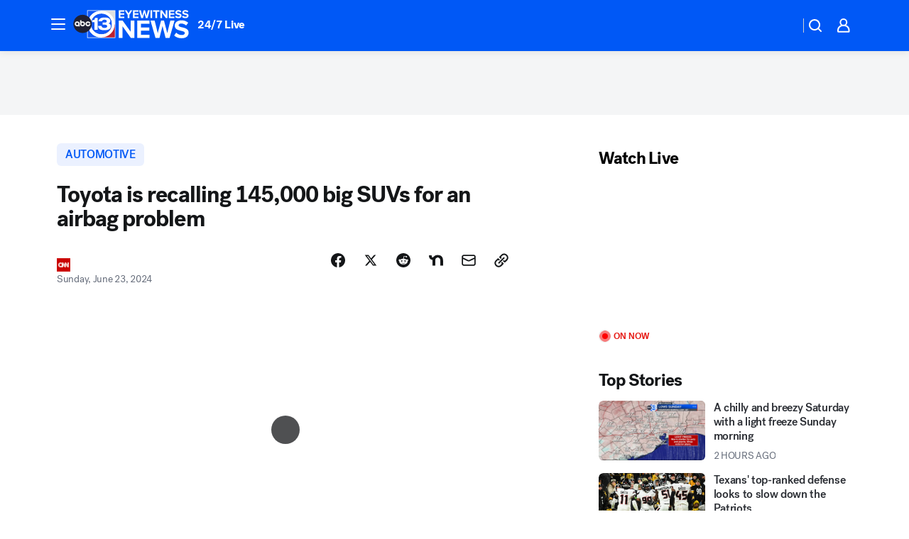

--- FILE ---
content_type: text/html; charset=utf-8
request_url: https://abc13.com/post/toyota-is-recalling-lexus-tx-toyota-grand-highlander/14992596/
body_size: 58741
content:

        <!DOCTYPE html>
        <html lang="en" lang="en">
            <head>
                <!-- ABCOTV | ce57d433914f | 6442 | fd5da0b872507b5226da6c77b73268beaabf195d | abc13.com | Sat, 17 Jan 2026 22:20:41 GMT -->
                <meta charSet="utf-8" />
                <meta name="viewport" content="initial-scale=1.0, maximum-scale=3.0, user-scalable=yes" />
                <meta http-equiv="x-ua-compatible" content="IE=edge,chrome=1" />
                <meta property="og:locale" content="en_US" />
                <link href="https://cdn.abcotvs.net/abcotv" rel="preconnect" crossorigin />
                
                <link data-react-helmet="true" rel="alternate" hreflang="en" href="https://abc13.com/post/toyota-is-recalling-lexus-tx-toyota-grand-highlander/14992596/"/><link data-react-helmet="true" rel="shortcut icon" href="https://cdn.abcotvs.net/abcotv/assets/news/ktrk/images/logos/favicon.ico"/><link data-react-helmet="true" rel="manifest" href="/manifest.json"/><link data-react-helmet="true" rel="alternate" href="//abc13.com/feed/" title="ABC13 Houston RSS" type="application/rss+xml"/><link data-react-helmet="true" rel="alternate" href="android-app://com.abclocal.ktrk.news/http/abc13.com/story/14992596"/><link data-react-helmet="true" rel="canonical" href="https://abc13.com/post/toyota-is-recalling-lexus-tx-toyota-grand-highlander/14992596/"/><link data-react-helmet="true" rel="amphtml" href="https://abc13.com/amp/post/toyota-is-recalling-lexus-tx-toyota-grand-highlander/14992596/"/><link data-react-helmet="true" href="//assets-cdn.abcotvs.net/abcotv/fd5da0b87250-release-01-07-2026.3/client/abcotv/css/fusion-b7008cc0.css" rel="stylesheet"/><link data-react-helmet="true" href="//assets-cdn.abcotvs.net/abcotv/fd5da0b87250-release-01-07-2026.3/client/abcotv/css/7987-3f6c1b98.css" rel="stylesheet"/><link data-react-helmet="true" href="//assets-cdn.abcotvs.net/abcotv/fd5da0b87250-release-01-07-2026.3/client/abcotv/css/abcotv-fecb128a.css" rel="stylesheet"/><link data-react-helmet="true" href="//assets-cdn.abcotvs.net/abcotv/fd5da0b87250-release-01-07-2026.3/client/abcotv/css/4037-607b0835.css" rel="stylesheet"/><link data-react-helmet="true" href="//assets-cdn.abcotvs.net/abcotv/fd5da0b87250-release-01-07-2026.3/client/abcotv/css/1058-c22ddca8.css" rel="stylesheet"/><link data-react-helmet="true" href="//assets-cdn.abcotvs.net/abcotv/fd5da0b87250-release-01-07-2026.3/client/abcotv/css/prism-story-104d8b6f.css" rel="stylesheet"/>
                <script>
                    window.__dataLayer = {"helpersEnabled":true,"page":{},"pzn":{},"site":{"device":"desktop","portal":"news"},"visitor":{}},
                        consentToken = window.localStorage.getItem('consentToken');

                    if (consentToken) {
                        console.log('consentToken', JSON.parse(consentToken))
                        window.__dataLayer.visitor = { consent : JSON.parse(consentToken) }; 
                    }
                </script>
                <script src="https://dcf.espn.com/TWDC-DTCI/prod/Bootstrap.js"></script>
                <link rel="preload" as="font" href="https://s.abcnews.com/assets/dtci/fonts/post-grotesk/PostGrotesk-Book.woff2" crossorigin>
<link rel="preload" as="font" href="https://s.abcnews.com/assets/dtci/fonts/post-grotesk/PostGrotesk-Bold.woff2" crossorigin>
<link rel="preload" as="font" href="https://s.abcnews.com/assets/dtci/fonts/post-grotesk/PostGrotesk-Medium.woff2" crossorigin>
<link rel="preload" as="font" href="https://s.abcnews.com/assets/dtci/fonts/klim/tiempos/TiemposText-Regular.woff2" crossorigin>
                <script src="//assets-cdn.abcotvs.net/abcotv/fd5da0b87250-release-01-07-2026.3/client/abcotv/runtime-c4323775.js" defer></script><script src="//assets-cdn.abcotvs.net/abcotv/fd5da0b87250-release-01-07-2026.3/client/abcotv/7987-f74ef4ce.js" defer></script><script src="//assets-cdn.abcotvs.net/abcotv/fd5da0b87250-release-01-07-2026.3/client/abcotv/507-c7ed365d.js" defer></script><script src="//assets-cdn.abcotvs.net/abcotv/fd5da0b87250-release-01-07-2026.3/client/abcotv/3983-52fca2ae.js" defer></script><script src="//assets-cdn.abcotvs.net/abcotv/fd5da0b87250-release-01-07-2026.3/client/abcotv/2561-2bebf93f.js" defer></script><script src="//assets-cdn.abcotvs.net/abcotv/fd5da0b87250-release-01-07-2026.3/client/abcotv/8494-c13544f0.js" defer></script><script src="//assets-cdn.abcotvs.net/abcotv/fd5da0b87250-release-01-07-2026.3/client/abcotv/4037-0a28bbfa.js" defer></script><script src="//assets-cdn.abcotvs.net/abcotv/fd5da0b87250-release-01-07-2026.3/client/abcotv/8317-87b2f9ed.js" defer></script><script src="//assets-cdn.abcotvs.net/abcotv/fd5da0b87250-release-01-07-2026.3/client/abcotv/1361-625f68cb.js" defer></script><script src="//assets-cdn.abcotvs.net/abcotv/fd5da0b87250-release-01-07-2026.3/client/abcotv/8115-0ce0b856.js" defer></script><script src="//assets-cdn.abcotvs.net/abcotv/fd5da0b87250-release-01-07-2026.3/client/abcotv/9156-a35e6727.js" defer></script><script src="//assets-cdn.abcotvs.net/abcotv/fd5da0b87250-release-01-07-2026.3/client/abcotv/1837-08f5fc38.js" defer></script><script src="//assets-cdn.abcotvs.net/abcotv/fd5da0b87250-release-01-07-2026.3/client/abcotv/3167-7e4aed9e.js" defer></script><script src="//assets-cdn.abcotvs.net/abcotv/fd5da0b87250-release-01-07-2026.3/client/abcotv/8561-ef2ea49e.js" defer></script><script src="//assets-cdn.abcotvs.net/abcotv/fd5da0b87250-release-01-07-2026.3/client/abcotv/1058-a882557e.js" defer></script>
                <link rel="prefetch" href="//assets-cdn.abcotvs.net/abcotv/fd5da0b87250-release-01-07-2026.3/client/abcotv/_manifest.js" as="script" /><link rel="prefetch" href="//assets-cdn.abcotvs.net/abcotv/fd5da0b87250-release-01-07-2026.3/client/abcotv/abcotv-4118a266.js" as="script" />
<link rel="prefetch" href="//assets-cdn.abcotvs.net/abcotv/fd5da0b87250-release-01-07-2026.3/client/abcotv/prism-story-240fa427.js" as="script" />
                <title data-react-helmet="true">Toyota is recalling Lexus TX and Toyota Grand Highlander SUVs for airbag problem - ABC13 Houston</title>
                <meta data-react-helmet="true" name="description" content="The curtain airbag on the driver&#x27;s side may not deploy properly &quot;during certain crashes&quot; if the driver&#x27;s side window is rolled down, a statement read."/><meta data-react-helmet="true" name="keywords" content="14992596"/><meta data-react-helmet="true" name="tags" content="auto-recall,recall,toyota,cars,airbags,u.s.-&amp;-world"/><meta data-react-helmet="true" name="apple-itunes-app" content="app-id=407345290, affiliate-data=ct=ktrk-smart-banner&amp;pt=302756, app-argument=https://abc13.com/story/14992596"/><meta data-react-helmet="true" property="fb:app_id" content="1452463148319056"/><meta data-react-helmet="true" property="fb:pages" content="42354254341"/><meta data-react-helmet="true" property="og:site_name" content="ABC13 Houston"/><meta data-react-helmet="true" property="og:url" content="https://abc13.com/post/toyota-is-recalling-lexus-tx-toyota-grand-highlander/14992596/"/><meta data-react-helmet="true" property="og:title" content="Toyota is recalling 145,000 big SUVs for an airbag problem"/><meta data-react-helmet="true" property="og:description" content="Toyota is recalling 145,000 Lexus TX and Toyota Grand Highlander SUVs because of an issue that could cause one of the side curtain airbags to fail to deploy in some situations."/><meta data-react-helmet="true" property="og:image" content="https://cdn.abcotvs.com/dip/images/14992612_062324-kabc-cnnw-toyota-recall.jpg?w=1600"/><meta data-react-helmet="true" property="og:type" content="article"/><meta data-react-helmet="true" name="twitter:site" content="@ABC13Houston"/><meta data-react-helmet="true" name="twitter:creator" content="@ABC13Houston"/><meta data-react-helmet="true" name="twitter:url" content="https://abc13.com/post/toyota-is-recalling-lexus-tx-toyota-grand-highlander/14992596/"/><meta data-react-helmet="true" name="twitter:title" content="Toyota is recalling 145,000 big SUVs for an airbag problem"/><meta data-react-helmet="true" name="twitter:description" content="Toyota is recalling 145,000 Lexus TX and Toyota Grand Highlander SUVs because of an issue that could cause one of the side curtain airbags to fail to deploy in some situations."/><meta data-react-helmet="true" name="twitter:card" content="summary_large_image"/><meta data-react-helmet="true" name="twitter:image" content="https://cdn.abcotvs.com/dip/images/14992612_062324-kabc-cnnw-toyota-recall.jpg?w=1600"/><meta data-react-helmet="true" name="twitter:app:name:iphone" content="ktrk"/><meta data-react-helmet="true" name="twitter:app:id:iphone" content="407345290"/><meta data-react-helmet="true" name="twitter:app:name:googleplay" content="ktrk"/><meta data-react-helmet="true" name="twitter:app:id:googleplay" content="com.abclocal.ktrk.news"/><meta data-react-helmet="true" property="article:published_time" content="2024-06-23T19:18:13Z"/><meta data-react-helmet="true" property="article:modified_time" content="2024-06-23T19:18:11Z"/><meta data-react-helmet="true" property="article:section" content="automotive"/><meta data-react-helmet="true" name="title" content="Toyota is recalling 145,000 big SUVs for an airbag problem"/><meta data-react-helmet="true" name="medium" content="website"/><meta data-react-helmet="true" name="robots" content="max-image-preview:large"/>
                <script data-react-helmet="true" src="https://scripts.webcontentassessor.com/scripts/48a4bb7cf2174b52e28001c76822d47ab03002b89ea6e91ca33795db7b821ad6"></script><script data-react-helmet="true" type="application/ld+json">{"@context":"http://schema.org/","@type":"NewsArticle","mainEntityOfPage":{"@id":"https://abc13.com/post/toyota-is-recalling-lexus-tx-toyota-grand-highlander/14992596/","@type":"WebPage"},"about":[{"name":" AUTOMOTIVE","@type":"Thing"}],"author":[{"name":"","@type":"Person"}],"dateline":"","dateModified":"2024-06-23T19:18:11.000Z","datePublished":"2024-06-23T19:18:14.000Z","headline":"Toyota is recalling 145,000 big SUVs for an airbag problem","mentions":[{"name":" AUTOMOTIVE","@type":"Thing"},{"name":" AUTO RECALL","@type":"Thing"},{"name":" RECALL","@type":"Thing"},{"name":" TOYOTA","@type":"Thing"},{"name":" CARS","@type":"Thing"},{"name":" AIRBAGS","@type":"Thing"},{"name":" U.S. & WORLD","@type":"Thing"}],"publisher":{"name":"","logo":{"url":"","width":0,"height":0,"@type":"ImageObject"},"@type":"Organization"}}</script>
                
                <script data-rum-type="legacy" data-rum-pct="100">(() => {function gc(n){n=document.cookie.match("(^|;) ?"+n+"=([^;]*)(;|$)");return n?n[2]:null}function sc(n){document.cookie=n}function smpl(n){n/=100;return!!n&&Math.random()<=n}var _nr=!1,_nrCookie=gc("_nr");null!==_nrCookie?"1"===_nrCookie&&(_nr=!0):smpl(100)?(_nr=!0,sc("_nr=1; path=/")):(_nr=!1,sc("_nr=0; path=/"));_nr && (() => {;window.NREUM||(NREUM={});NREUM.init={distributed_tracing:{enabled:true},privacy:{cookies_enabled:true},ajax:{deny_list:["bam.nr-data.net"]}};;NREUM.info = {"beacon":"bam.nr-data.net","errorBeacon":"bam.nr-data.net","sa":1,"licenseKey":"5985ced6ff","applicationID":"367459870"};__nr_require=function(t,e,n){function r(n){if(!e[n]){var o=e[n]={exports:{}};t[n][0].call(o.exports,function(e){var o=t[n][1][e];return r(o||e)},o,o.exports)}return e[n].exports}if("function"==typeof __nr_require)return __nr_require;for(var o=0;o<n.length;o++)r(n[o]);return r}({1:[function(t,e,n){function r(t){try{s.console&&console.log(t)}catch(e){}}var o,i=t("ee"),a=t(31),s={};try{o=localStorage.getItem("__nr_flags").split(","),console&&"function"==typeof console.log&&(s.console=!0,o.indexOf("dev")!==-1&&(s.dev=!0),o.indexOf("nr_dev")!==-1&&(s.nrDev=!0))}catch(c){}s.nrDev&&i.on("internal-error",function(t){r(t.stack)}),s.dev&&i.on("fn-err",function(t,e,n){r(n.stack)}),s.dev&&(r("NR AGENT IN DEVELOPMENT MODE"),r("flags: "+a(s,function(t,e){return t}).join(", ")))},{}],2:[function(t,e,n){function r(t,e,n,r,s){try{l?l-=1:o(s||new UncaughtException(t,e,n),!0)}catch(f){try{i("ierr",[f,c.now(),!0])}catch(d){}}return"function"==typeof u&&u.apply(this,a(arguments))}function UncaughtException(t,e,n){this.message=t||"Uncaught error with no additional information",this.sourceURL=e,this.line=n}function o(t,e){var n=e?null:c.now();i("err",[t,n])}var i=t("handle"),a=t(32),s=t("ee"),c=t("loader"),f=t("gos"),u=window.onerror,d=!1,p="nr@seenError";if(!c.disabled){var l=0;c.features.err=!0,t(1),window.onerror=r;try{throw new Error}catch(h){"stack"in h&&(t(14),t(13),"addEventListener"in window&&t(7),c.xhrWrappable&&t(15),d=!0)}s.on("fn-start",function(t,e,n){d&&(l+=1)}),s.on("fn-err",function(t,e,n){d&&!n[p]&&(f(n,p,function(){return!0}),this.thrown=!0,o(n))}),s.on("fn-end",function(){d&&!this.thrown&&l>0&&(l-=1)}),s.on("internal-error",function(t){i("ierr",[t,c.now(),!0])})}},{}],3:[function(t,e,n){var r=t("loader");r.disabled||(r.features.ins=!0)},{}],4:[function(t,e,n){function r(){U++,L=g.hash,this[u]=y.now()}function o(){U--,g.hash!==L&&i(0,!0);var t=y.now();this[h]=~~this[h]+t-this[u],this[d]=t}function i(t,e){E.emit("newURL",[""+g,e])}function a(t,e){t.on(e,function(){this[e]=y.now()})}var s="-start",c="-end",f="-body",u="fn"+s,d="fn"+c,p="cb"+s,l="cb"+c,h="jsTime",m="fetch",v="addEventListener",w=window,g=w.location,y=t("loader");if(w[v]&&y.xhrWrappable&&!y.disabled){var x=t(11),b=t(12),E=t(9),R=t(7),O=t(14),T=t(8),S=t(15),P=t(10),M=t("ee"),C=M.get("tracer"),N=t(23);t(17),y.features.spa=!0;var L,U=0;M.on(u,r),b.on(p,r),P.on(p,r),M.on(d,o),b.on(l,o),P.on(l,o),M.buffer([u,d,"xhr-resolved"]),R.buffer([u]),O.buffer(["setTimeout"+c,"clearTimeout"+s,u]),S.buffer([u,"new-xhr","send-xhr"+s]),T.buffer([m+s,m+"-done",m+f+s,m+f+c]),E.buffer(["newURL"]),x.buffer([u]),b.buffer(["propagate",p,l,"executor-err","resolve"+s]),C.buffer([u,"no-"+u]),P.buffer(["new-jsonp","cb-start","jsonp-error","jsonp-end"]),a(T,m+s),a(T,m+"-done"),a(P,"new-jsonp"),a(P,"jsonp-end"),a(P,"cb-start"),E.on("pushState-end",i),E.on("replaceState-end",i),w[v]("hashchange",i,N(!0)),w[v]("load",i,N(!0)),w[v]("popstate",function(){i(0,U>1)},N(!0))}},{}],5:[function(t,e,n){function r(){var t=new PerformanceObserver(function(t,e){var n=t.getEntries();s(v,[n])});try{t.observe({entryTypes:["resource"]})}catch(e){}}function o(t){if(s(v,[window.performance.getEntriesByType(w)]),window.performance["c"+p])try{window.performance[h](m,o,!1)}catch(t){}else try{window.performance[h]("webkit"+m,o,!1)}catch(t){}}function i(t){}if(window.performance&&window.performance.timing&&window.performance.getEntriesByType){var a=t("ee"),s=t("handle"),c=t(14),f=t(13),u=t(6),d=t(23),p="learResourceTimings",l="addEventListener",h="removeEventListener",m="resourcetimingbufferfull",v="bstResource",w="resource",g="-start",y="-end",x="fn"+g,b="fn"+y,E="bstTimer",R="pushState",O=t("loader");if(!O.disabled){O.features.stn=!0,t(9),"addEventListener"in window&&t(7);var T=NREUM.o.EV;a.on(x,function(t,e){var n=t[0];n instanceof T&&(this.bstStart=O.now())}),a.on(b,function(t,e){var n=t[0];n instanceof T&&s("bst",[n,e,this.bstStart,O.now()])}),c.on(x,function(t,e,n){this.bstStart=O.now(),this.bstType=n}),c.on(b,function(t,e){s(E,[e,this.bstStart,O.now(),this.bstType])}),f.on(x,function(){this.bstStart=O.now()}),f.on(b,function(t,e){s(E,[e,this.bstStart,O.now(),"requestAnimationFrame"])}),a.on(R+g,function(t){this.time=O.now(),this.startPath=location.pathname+location.hash}),a.on(R+y,function(t){s("bstHist",[location.pathname+location.hash,this.startPath,this.time])}),u()?(s(v,[window.performance.getEntriesByType("resource")]),r()):l in window.performance&&(window.performance["c"+p]?window.performance[l](m,o,d(!1)):window.performance[l]("webkit"+m,o,d(!1))),document[l]("scroll",i,d(!1)),document[l]("keypress",i,d(!1)),document[l]("click",i,d(!1))}}},{}],6:[function(t,e,n){e.exports=function(){return"PerformanceObserver"in window&&"function"==typeof window.PerformanceObserver}},{}],7:[function(t,e,n){function r(t){for(var e=t;e&&!e.hasOwnProperty(u);)e=Object.getPrototypeOf(e);e&&o(e)}function o(t){s.inPlace(t,[u,d],"-",i)}function i(t,e){return t[1]}var a=t("ee").get("events"),s=t("wrap-function")(a,!0),c=t("gos"),f=XMLHttpRequest,u="addEventListener",d="removeEventListener";e.exports=a,"getPrototypeOf"in Object?(r(document),r(window),r(f.prototype)):f.prototype.hasOwnProperty(u)&&(o(window),o(f.prototype)),a.on(u+"-start",function(t,e){var n=t[1];if(null!==n&&("function"==typeof n||"object"==typeof n)){var r=c(n,"nr@wrapped",function(){function t(){if("function"==typeof n.handleEvent)return n.handleEvent.apply(n,arguments)}var e={object:t,"function":n}[typeof n];return e?s(e,"fn-",null,e.name||"anonymous"):n});this.wrapped=t[1]=r}}),a.on(d+"-start",function(t){t[1]=this.wrapped||t[1]})},{}],8:[function(t,e,n){function r(t,e,n){var r=t[e];"function"==typeof r&&(t[e]=function(){var t=i(arguments),e={};o.emit(n+"before-start",[t],e);var a;e[m]&&e[m].dt&&(a=e[m].dt);var s=r.apply(this,t);return o.emit(n+"start",[t,a],s),s.then(function(t){return o.emit(n+"end",[null,t],s),t},function(t){throw o.emit(n+"end",[t],s),t})})}var o=t("ee").get("fetch"),i=t(32),a=t(31);e.exports=o;var s=window,c="fetch-",f=c+"body-",u=["arrayBuffer","blob","json","text","formData"],d=s.Request,p=s.Response,l=s.fetch,h="prototype",m="nr@context";d&&p&&l&&(a(u,function(t,e){r(d[h],e,f),r(p[h],e,f)}),r(s,"fetch",c),o.on(c+"end",function(t,e){var n=this;if(e){var r=e.headers.get("content-length");null!==r&&(n.rxSize=r),o.emit(c+"done",[null,e],n)}else o.emit(c+"done",[t],n)}))},{}],9:[function(t,e,n){var r=t("ee").get("history"),o=t("wrap-function")(r);e.exports=r;var i=window.history&&window.history.constructor&&window.history.constructor.prototype,a=window.history;i&&i.pushState&&i.replaceState&&(a=i),o.inPlace(a,["pushState","replaceState"],"-")},{}],10:[function(t,e,n){function r(t){function e(){f.emit("jsonp-end",[],l),t.removeEventListener("load",e,c(!1)),t.removeEventListener("error",n,c(!1))}function n(){f.emit("jsonp-error",[],l),f.emit("jsonp-end",[],l),t.removeEventListener("load",e,c(!1)),t.removeEventListener("error",n,c(!1))}var r=t&&"string"==typeof t.nodeName&&"script"===t.nodeName.toLowerCase();if(r){var o="function"==typeof t.addEventListener;if(o){var a=i(t.src);if(a){var d=s(a),p="function"==typeof d.parent[d.key];if(p){var l={};u.inPlace(d.parent,[d.key],"cb-",l),t.addEventListener("load",e,c(!1)),t.addEventListener("error",n,c(!1)),f.emit("new-jsonp",[t.src],l)}}}}}function o(){return"addEventListener"in window}function i(t){var e=t.match(d);return e?e[1]:null}function a(t,e){var n=t.match(l),r=n[1],o=n[3];return o?a(o,e[r]):e[r]}function s(t){var e=t.match(p);return e&&e.length>=3?{key:e[2],parent:a(e[1],window)}:{key:t,parent:window}}var c=t(23),f=t("ee").get("jsonp"),u=t("wrap-function")(f);if(e.exports=f,o()){var d=/[?&](?:callback|cb)=([^&#]+)/,p=/(.*).([^.]+)/,l=/^(w+)(.|$)(.*)$/,h=["appendChild","insertBefore","replaceChild"];Node&&Node.prototype&&Node.prototype.appendChild?u.inPlace(Node.prototype,h,"dom-"):(u.inPlace(HTMLElement.prototype,h,"dom-"),u.inPlace(HTMLHeadElement.prototype,h,"dom-"),u.inPlace(HTMLBodyElement.prototype,h,"dom-")),f.on("dom-start",function(t){r(t[0])})}},{}],11:[function(t,e,n){var r=t("ee").get("mutation"),o=t("wrap-function")(r),i=NREUM.o.MO;e.exports=r,i&&(window.MutationObserver=function(t){return this instanceof i?new i(o(t,"fn-")):i.apply(this,arguments)},MutationObserver.prototype=i.prototype)},{}],12:[function(t,e,n){function r(t){var e=i.context(),n=s(t,"executor-",e,null,!1),r=new f(n);return i.context(r).getCtx=function(){return e},r}var o=t("wrap-function"),i=t("ee").get("promise"),a=t("ee").getOrSetContext,s=o(i),c=t(31),f=NREUM.o.PR;e.exports=i,f&&(window.Promise=r,["all","race"].forEach(function(t){var e=f[t];f[t]=function(n){function r(t){return function(){i.emit("propagate",[null,!o],a,!1,!1),o=o||!t}}var o=!1;c(n,function(e,n){Promise.resolve(n).then(r("all"===t),r(!1))});var a=e.apply(f,arguments),s=f.resolve(a);return s}}),["resolve","reject"].forEach(function(t){var e=f[t];f[t]=function(t){var n=e.apply(f,arguments);return t!==n&&i.emit("propagate",[t,!0],n,!1,!1),n}}),f.prototype["catch"]=function(t){return this.then(null,t)},f.prototype=Object.create(f.prototype,{constructor:{value:r}}),c(Object.getOwnPropertyNames(f),function(t,e){try{r[e]=f[e]}catch(n){}}),o.wrapInPlace(f.prototype,"then",function(t){return function(){var e=this,n=o.argsToArray.apply(this,arguments),r=a(e);r.promise=e,n[0]=s(n[0],"cb-",r,null,!1),n[1]=s(n[1],"cb-",r,null,!1);var c=t.apply(this,n);return r.nextPromise=c,i.emit("propagate",[e,!0],c,!1,!1),c}}),i.on("executor-start",function(t){t[0]=s(t[0],"resolve-",this,null,!1),t[1]=s(t[1],"resolve-",this,null,!1)}),i.on("executor-err",function(t,e,n){t[1](n)}),i.on("cb-end",function(t,e,n){i.emit("propagate",[n,!0],this.nextPromise,!1,!1)}),i.on("propagate",function(t,e,n){this.getCtx&&!e||(this.getCtx=function(){if(t instanceof Promise)var e=i.context(t);return e&&e.getCtx?e.getCtx():this})}),r.toString=function(){return""+f})},{}],13:[function(t,e,n){var r=t("ee").get("raf"),o=t("wrap-function")(r),i="equestAnimationFrame";e.exports=r,o.inPlace(window,["r"+i,"mozR"+i,"webkitR"+i,"msR"+i],"raf-"),r.on("raf-start",function(t){t[0]=o(t[0],"fn-")})},{}],14:[function(t,e,n){function r(t,e,n){t[0]=a(t[0],"fn-",null,n)}function o(t,e,n){this.method=n,this.timerDuration=isNaN(t[1])?0:+t[1],t[0]=a(t[0],"fn-",this,n)}var i=t("ee").get("timer"),a=t("wrap-function")(i),s="setTimeout",c="setInterval",f="clearTimeout",u="-start",d="-";e.exports=i,a.inPlace(window,[s,"setImmediate"],s+d),a.inPlace(window,[c],c+d),a.inPlace(window,[f,"clearImmediate"],f+d),i.on(c+u,r),i.on(s+u,o)},{}],15:[function(t,e,n){function r(t,e){d.inPlace(e,["onreadystatechange"],"fn-",s)}function o(){var t=this,e=u.context(t);t.readyState>3&&!e.resolved&&(e.resolved=!0,u.emit("xhr-resolved",[],t)),d.inPlace(t,y,"fn-",s)}function i(t){x.push(t),m&&(E?E.then(a):w?w(a):(R=-R,O.data=R))}function a(){for(var t=0;t<x.length;t++)r([],x[t]);x.length&&(x=[])}function s(t,e){return e}function c(t,e){for(var n in t)e[n]=t[n];return e}t(7);var f=t("ee"),u=f.get("xhr"),d=t("wrap-function")(u),p=t(23),l=NREUM.o,h=l.XHR,m=l.MO,v=l.PR,w=l.SI,g="readystatechange",y=["onload","onerror","onabort","onloadstart","onloadend","onprogress","ontimeout"],x=[];e.exports=u;var b=window.XMLHttpRequest=function(t){var e=new h(t);try{u.emit("new-xhr",[e],e),e.addEventListener(g,o,p(!1))}catch(n){try{u.emit("internal-error",[n])}catch(r){}}return e};if(c(h,b),b.prototype=h.prototype,d.inPlace(b.prototype,["open","send"],"-xhr-",s),u.on("send-xhr-start",function(t,e){r(t,e),i(e)}),u.on("open-xhr-start",r),m){var E=v&&v.resolve();if(!w&&!v){var R=1,O=document.createTextNode(R);new m(a).observe(O,{characterData:!0})}}else f.on("fn-end",function(t){t[0]&&t[0].type===g||a()})},{}],16:[function(t,e,n){function r(t){if(!s(t))return null;var e=window.NREUM;if(!e.loader_config)return null;var n=(e.loader_config.accountID||"").toString()||null,r=(e.loader_config.agentID||"").toString()||null,f=(e.loader_config.trustKey||"").toString()||null;if(!n||!r)return null;var h=l.generateSpanId(),m=l.generateTraceId(),v=Date.now(),w={spanId:h,traceId:m,timestamp:v};return(t.sameOrigin||c(t)&&p())&&(w.traceContextParentHeader=o(h,m),w.traceContextStateHeader=i(h,v,n,r,f)),(t.sameOrigin&&!u()||!t.sameOrigin&&c(t)&&d())&&(w.newrelicHeader=a(h,m,v,n,r,f)),w}function o(t,e){return"00-"+e+"-"+t+"-01"}function i(t,e,n,r,o){var i=0,a="",s=1,c="",f="";return o+"@nr="+i+"-"+s+"-"+n+"-"+r+"-"+t+"-"+a+"-"+c+"-"+f+"-"+e}function a(t,e,n,r,o,i){var a="btoa"in window&&"function"==typeof window.btoa;if(!a)return null;var s={v:[0,1],d:{ty:"Browser",ac:r,ap:o,id:t,tr:e,ti:n}};return i&&r!==i&&(s.d.tk=i),btoa(JSON.stringify(s))}function s(t){return f()&&c(t)}function c(t){var e=!1,n={};if("init"in NREUM&&"distributed_tracing"in NREUM.init&&(n=NREUM.init.distributed_tracing),t.sameOrigin)e=!0;else if(n.allowed_origins instanceof Array)for(var r=0;r<n.allowed_origins.length;r++){var o=h(n.allowed_origins[r]);if(t.hostname===o.hostname&&t.protocol===o.protocol&&t.port===o.port){e=!0;break}}return e}function f(){return"init"in NREUM&&"distributed_tracing"in NREUM.init&&!!NREUM.init.distributed_tracing.enabled}function u(){return"init"in NREUM&&"distributed_tracing"in NREUM.init&&!!NREUM.init.distributed_tracing.exclude_newrelic_header}function d(){return"init"in NREUM&&"distributed_tracing"in NREUM.init&&NREUM.init.distributed_tracing.cors_use_newrelic_header!==!1}function p(){return"init"in NREUM&&"distributed_tracing"in NREUM.init&&!!NREUM.init.distributed_tracing.cors_use_tracecontext_headers}var l=t(28),h=t(18);e.exports={generateTracePayload:r,shouldGenerateTrace:s}},{}],17:[function(t,e,n){function r(t){var e=this.params,n=this.metrics;if(!this.ended){this.ended=!0;for(var r=0;r<p;r++)t.removeEventListener(d[r],this.listener,!1);return e.protocol&&"data"===e.protocol?void g("Ajax/DataUrl/Excluded"):void(e.aborted||(n.duration=a.now()-this.startTime,this.loadCaptureCalled||4!==t.readyState?null==e.status&&(e.status=0):i(this,t),n.cbTime=this.cbTime,s("xhr",[e,n,this.startTime,this.endTime,"xhr"],this)))}}function o(t,e){var n=c(e),r=t.params;r.hostname=n.hostname,r.port=n.port,r.protocol=n.protocol,r.host=n.hostname+":"+n.port,r.pathname=n.pathname,t.parsedOrigin=n,t.sameOrigin=n.sameOrigin}function i(t,e){t.params.status=e.status;var n=v(e,t.lastSize);if(n&&(t.metrics.rxSize=n),t.sameOrigin){var r=e.getResponseHeader("X-NewRelic-App-Data");r&&(t.params.cat=r.split(", ").pop())}t.loadCaptureCalled=!0}var a=t("loader");if(a.xhrWrappable&&!a.disabled){var s=t("handle"),c=t(18),f=t(16).generateTracePayload,u=t("ee"),d=["load","error","abort","timeout"],p=d.length,l=t("id"),h=t(24),m=t(22),v=t(19),w=t(23),g=t(25).recordSupportability,y=NREUM.o.REQ,x=window.XMLHttpRequest;a.features.xhr=!0,t(15),t(8),u.on("new-xhr",function(t){var e=this;e.totalCbs=0,e.called=0,e.cbTime=0,e.end=r,e.ended=!1,e.xhrGuids={},e.lastSize=null,e.loadCaptureCalled=!1,e.params=this.params||{},e.metrics=this.metrics||{},t.addEventListener("load",function(n){i(e,t)},w(!1)),h&&(h>34||h<10)||t.addEventListener("progress",function(t){e.lastSize=t.loaded},w(!1))}),u.on("open-xhr-start",function(t){this.params={method:t[0]},o(this,t[1]),this.metrics={}}),u.on("open-xhr-end",function(t,e){"loader_config"in NREUM&&"xpid"in NREUM.loader_config&&this.sameOrigin&&e.setRequestHeader("X-NewRelic-ID",NREUM.loader_config.xpid);var n=f(this.parsedOrigin);if(n){var r=!1;n.newrelicHeader&&(e.setRequestHeader("newrelic",n.newrelicHeader),r=!0),n.traceContextParentHeader&&(e.setRequestHeader("traceparent",n.traceContextParentHeader),n.traceContextStateHeader&&e.setRequestHeader("tracestate",n.traceContextStateHeader),r=!0),r&&(this.dt=n)}}),u.on("send-xhr-start",function(t,e){var n=this.metrics,r=t[0],o=this;if(n&&r){var i=m(r);i&&(n.txSize=i)}this.startTime=a.now(),this.listener=function(t){try{"abort"!==t.type||o.loadCaptureCalled||(o.params.aborted=!0),("load"!==t.type||o.called===o.totalCbs&&(o.onloadCalled||"function"!=typeof e.onload))&&o.end(e)}catch(n){try{u.emit("internal-error",[n])}catch(r){}}};for(var s=0;s<p;s++)e.addEventListener(d[s],this.listener,w(!1))}),u.on("xhr-cb-time",function(t,e,n){this.cbTime+=t,e?this.onloadCalled=!0:this.called+=1,this.called!==this.totalCbs||!this.onloadCalled&&"function"==typeof n.onload||this.end(n)}),u.on("xhr-load-added",function(t,e){var n=""+l(t)+!!e;this.xhrGuids&&!this.xhrGuids[n]&&(this.xhrGuids[n]=!0,this.totalCbs+=1)}),u.on("xhr-load-removed",function(t,e){var n=""+l(t)+!!e;this.xhrGuids&&this.xhrGuids[n]&&(delete this.xhrGuids[n],this.totalCbs-=1)}),u.on("xhr-resolved",function(){this.endTime=a.now()}),u.on("addEventListener-end",function(t,e){e instanceof x&&"load"===t[0]&&u.emit("xhr-load-added",[t[1],t[2]],e)}),u.on("removeEventListener-end",function(t,e){e instanceof x&&"load"===t[0]&&u.emit("xhr-load-removed",[t[1],t[2]],e)}),u.on("fn-start",function(t,e,n){e instanceof x&&("onload"===n&&(this.onload=!0),("load"===(t[0]&&t[0].type)||this.onload)&&(this.xhrCbStart=a.now()))}),u.on("fn-end",function(t,e){this.xhrCbStart&&u.emit("xhr-cb-time",[a.now()-this.xhrCbStart,this.onload,e],e)}),u.on("fetch-before-start",function(t){function e(t,e){var n=!1;return e.newrelicHeader&&(t.set("newrelic",e.newrelicHeader),n=!0),e.traceContextParentHeader&&(t.set("traceparent",e.traceContextParentHeader),e.traceContextStateHeader&&t.set("tracestate",e.traceContextStateHeader),n=!0),n}var n,r=t[1]||{};"string"==typeof t[0]?n=t[0]:t[0]&&t[0].url?n=t[0].url:window.URL&&t[0]&&t[0]instanceof URL&&(n=t[0].href),n&&(this.parsedOrigin=c(n),this.sameOrigin=this.parsedOrigin.sameOrigin);var o=f(this.parsedOrigin);if(o&&(o.newrelicHeader||o.traceContextParentHeader))if("string"==typeof t[0]||window.URL&&t[0]&&t[0]instanceof URL){var i={};for(var a in r)i[a]=r[a];i.headers=new Headers(r.headers||{}),e(i.headers,o)&&(this.dt=o),t.length>1?t[1]=i:t.push(i)}else t[0]&&t[0].headers&&e(t[0].headers,o)&&(this.dt=o)}),u.on("fetch-start",function(t,e){this.params={},this.metrics={},this.startTime=a.now(),this.dt=e,t.length>=1&&(this.target=t[0]),t.length>=2&&(this.opts=t[1]);var n,r=this.opts||{},i=this.target;if("string"==typeof i?n=i:"object"==typeof i&&i instanceof y?n=i.url:window.URL&&"object"==typeof i&&i instanceof URL&&(n=i.href),o(this,n),"data"!==this.params.protocol){var s=(""+(i&&i instanceof y&&i.method||r.method||"GET")).toUpperCase();this.params.method=s,this.txSize=m(r.body)||0}}),u.on("fetch-done",function(t,e){if(this.endTime=a.now(),this.params||(this.params={}),"data"===this.params.protocol)return void g("Ajax/DataUrl/Excluded");this.params.status=e?e.status:0;var n;"string"==typeof this.rxSize&&this.rxSize.length>0&&(n=+this.rxSize);var r={txSize:this.txSize,rxSize:n,duration:a.now()-this.startTime};s("xhr",[this.params,r,this.startTime,this.endTime,"fetch"],this)})}},{}],18:[function(t,e,n){var r={};e.exports=function(t){if(t in r)return r[t];if(0===(t||"").indexOf("data:"))return{protocol:"data"};var e=document.createElement("a"),n=window.location,o={};e.href=t,o.port=e.port;var i=e.href.split("://");!o.port&&i[1]&&(o.port=i[1].split("/")[0].split("@").pop().split(":")[1]),o.port&&"0"!==o.port||(o.port="https"===i[0]?"443":"80"),o.hostname=e.hostname||n.hostname,o.pathname=e.pathname,o.protocol=i[0],"/"!==o.pathname.charAt(0)&&(o.pathname="/"+o.pathname);var a=!e.protocol||":"===e.protocol||e.protocol===n.protocol,s=e.hostname===document.domain&&e.port===n.port;return o.sameOrigin=a&&(!e.hostname||s),"/"===o.pathname&&(r[t]=o),o}},{}],19:[function(t,e,n){function r(t,e){var n=t.responseType;return"json"===n&&null!==e?e:"arraybuffer"===n||"blob"===n||"json"===n?o(t.response):"text"===n||""===n||void 0===n?o(t.responseText):void 0}var o=t(22);e.exports=r},{}],20:[function(t,e,n){function r(){}function o(t,e,n,r){return function(){return u.recordSupportability("API/"+e+"/called"),i(t+e,[f.now()].concat(s(arguments)),n?null:this,r),n?void 0:this}}var i=t("handle"),a=t(31),s=t(32),c=t("ee").get("tracer"),f=t("loader"),u=t(25),d=NREUM;"undefined"==typeof window.newrelic&&(newrelic=d);var p=["setPageViewName","setCustomAttribute","setErrorHandler","finished","addToTrace","inlineHit","addRelease"],l="api-",h=l+"ixn-";a(p,function(t,e){d[e]=o(l,e,!0,"api")}),d.addPageAction=o(l,"addPageAction",!0),d.setCurrentRouteName=o(l,"routeName",!0),e.exports=newrelic,d.interaction=function(){return(new r).get()};var m=r.prototype={createTracer:function(t,e){var n={},r=this,o="function"==typeof e;return i(h+"tracer",[f.now(),t,n],r),function(){if(c.emit((o?"":"no-")+"fn-start",[f.now(),r,o],n),o)try{return e.apply(this,arguments)}catch(t){throw c.emit("fn-err",[arguments,this,t],n),t}finally{c.emit("fn-end",[f.now()],n)}}}};a("actionText,setName,setAttribute,save,ignore,onEnd,getContext,end,get".split(","),function(t,e){m[e]=o(h,e)}),newrelic.noticeError=function(t,e){"string"==typeof t&&(t=new Error(t)),u.recordSupportability("API/noticeError/called"),i("err",[t,f.now(),!1,e])}},{}],21:[function(t,e,n){function r(t){if(NREUM.init){for(var e=NREUM.init,n=t.split("."),r=0;r<n.length-1;r++)if(e=e[n[r]],"object"!=typeof e)return;return e=e[n[n.length-1]]}}e.exports={getConfiguration:r}},{}],22:[function(t,e,n){e.exports=function(t){if("string"==typeof t&&t.length)return t.length;if("object"==typeof t){if("undefined"!=typeof ArrayBuffer&&t instanceof ArrayBuffer&&t.byteLength)return t.byteLength;if("undefined"!=typeof Blob&&t instanceof Blob&&t.size)return t.size;if(!("undefined"!=typeof FormData&&t instanceof FormData))try{return JSON.stringify(t).length}catch(e){return}}}},{}],23:[function(t,e,n){var r=!1;try{var o=Object.defineProperty({},"passive",{get:function(){r=!0}});window.addEventListener("testPassive",null,o),window.removeEventListener("testPassive",null,o)}catch(i){}e.exports=function(t){return r?{passive:!0,capture:!!t}:!!t}},{}],24:[function(t,e,n){var r=0,o=navigator.userAgent.match(/Firefox[/s](d+.d+)/);o&&(r=+o[1]),e.exports=r},{}],25:[function(t,e,n){function r(t,e){var n=[a,t,{name:t},e];return i("storeMetric",n,null,"api"),n}function o(t,e){var n=[s,t,{name:t},e];return i("storeEventMetrics",n,null,"api"),n}var i=t("handle"),a="sm",s="cm";e.exports={constants:{SUPPORTABILITY_METRIC:a,CUSTOM_METRIC:s},recordSupportability:r,recordCustom:o}},{}],26:[function(t,e,n){function r(){return s.exists&&performance.now?Math.round(performance.now()):(i=Math.max((new Date).getTime(),i))-a}function o(){return i}var i=(new Date).getTime(),a=i,s=t(33);e.exports=r,e.exports.offset=a,e.exports.getLastTimestamp=o},{}],27:[function(t,e,n){function r(t,e){var n=t.getEntries();n.forEach(function(t){"first-paint"===t.name?l("timing",["fp",Math.floor(t.startTime)]):"first-contentful-paint"===t.name&&l("timing",["fcp",Math.floor(t.startTime)])})}function o(t,e){var n=t.getEntries();if(n.length>0){var r=n[n.length-1];if(f&&f<r.startTime)return;var o=[r],i=a({});i&&o.push(i),l("lcp",o)}}function i(t){t.getEntries().forEach(function(t){t.hadRecentInput||l("cls",[t])})}function a(t){var e=navigator.connection||navigator.mozConnection||navigator.webkitConnection;if(e)return e.type&&(t["net-type"]=e.type),e.effectiveType&&(t["net-etype"]=e.effectiveType),e.rtt&&(t["net-rtt"]=e.rtt),e.downlink&&(t["net-dlink"]=e.downlink),t}function s(t){if(t instanceof w&&!y){var e=Math.round(t.timeStamp),n={type:t.type};a(n),e<=h.now()?n.fid=h.now()-e:e>h.offset&&e<=Date.now()?(e-=h.offset,n.fid=h.now()-e):e=h.now(),y=!0,l("timing",["fi",e,n])}}function c(t){"hidden"===t&&(f=h.now(),l("pageHide",[f]))}if(!("init"in NREUM&&"page_view_timing"in NREUM.init&&"enabled"in NREUM.init.page_view_timing&&NREUM.init.page_view_timing.enabled===!1)){var f,u,d,p,l=t("handle"),h=t("loader"),m=t(30),v=t(23),w=NREUM.o.EV;if("PerformanceObserver"in window&&"function"==typeof window.PerformanceObserver){u=new PerformanceObserver(r);try{u.observe({entryTypes:["paint"]})}catch(g){}d=new PerformanceObserver(o);try{d.observe({entryTypes:["largest-contentful-paint"]})}catch(g){}p=new PerformanceObserver(i);try{p.observe({type:"layout-shift",buffered:!0})}catch(g){}}if("addEventListener"in document){var y=!1,x=["click","keydown","mousedown","pointerdown","touchstart"];x.forEach(function(t){document.addEventListener(t,s,v(!1))})}m(c)}},{}],28:[function(t,e,n){function r(){function t(){return e?15&e[n++]:16*Math.random()|0}var e=null,n=0,r=window.crypto||window.msCrypto;r&&r.getRandomValues&&(e=r.getRandomValues(new Uint8Array(31)));for(var o,i="xxxxxxxx-xxxx-4xxx-yxxx-xxxxxxxxxxxx",a="",s=0;s<i.length;s++)o=i[s],"x"===o?a+=t().toString(16):"y"===o?(o=3&t()|8,a+=o.toString(16)):a+=o;return a}function o(){return a(16)}function i(){return a(32)}function a(t){function e(){return n?15&n[r++]:16*Math.random()|0}var n=null,r=0,o=window.crypto||window.msCrypto;o&&o.getRandomValues&&Uint8Array&&(n=o.getRandomValues(new Uint8Array(t)));for(var i=[],a=0;a<t;a++)i.push(e().toString(16));return i.join("")}e.exports={generateUuid:r,generateSpanId:o,generateTraceId:i}},{}],29:[function(t,e,n){function r(t,e){if(!o)return!1;if(t!==o)return!1;if(!e)return!0;if(!i)return!1;for(var n=i.split("."),r=e.split("."),a=0;a<r.length;a++)if(r[a]!==n[a])return!1;return!0}var o=null,i=null,a=/Version\/(\S+)\s+Safari/;if(navigator.userAgent){var s=navigator.userAgent,c=s.match(a);c&&s.indexOf("Chrome")===-1&&s.indexOf("Chromium")===-1&&(o="Safari",i=c[1])}e.exports={agent:o,version:i,match:r}},{}],30:[function(t,e,n){function r(t){function e(){t(s&&document[s]?document[s]:document[i]?"hidden":"visible")}"addEventListener"in document&&a&&document.addEventListener(a,e,o(!1))}var o=t(23);e.exports=r;var i,a,s;"undefined"!=typeof document.hidden?(i="hidden",a="visibilitychange",s="visibilityState"):"undefined"!=typeof document.msHidden?(i="msHidden",a="msvisibilitychange"):"undefined"!=typeof document.webkitHidden&&(i="webkitHidden",a="webkitvisibilitychange",s="webkitVisibilityState")},{}],31:[function(t,e,n){function r(t,e){var n=[],r="",i=0;for(r in t)o.call(t,r)&&(n[i]=e(r,t[r]),i+=1);return n}var o=Object.prototype.hasOwnProperty;e.exports=r},{}],32:[function(t,e,n){function r(t,e,n){e||(e=0),"undefined"==typeof n&&(n=t?t.length:0);for(var r=-1,o=n-e||0,i=Array(o<0?0:o);++r<o;)i[r]=t[e+r];return i}e.exports=r},{}],33:[function(t,e,n){e.exports={exists:"undefined"!=typeof window.performance&&window.performance.timing&&"undefined"!=typeof window.performance.timing.navigationStart}},{}],ee:[function(t,e,n){function r(){}function o(t){function e(t){return t&&t instanceof r?t:t?f(t,c,a):a()}function n(n,r,o,i,a){if(a!==!1&&(a=!0),!l.aborted||i){t&&a&&t(n,r,o);for(var s=e(o),c=m(n),f=c.length,u=0;u<f;u++)c[u].apply(s,r);var p=d[y[n]];return p&&p.push([x,n,r,s]),s}}function i(t,e){g[t]=m(t).concat(e)}function h(t,e){var n=g[t];if(n)for(var r=0;r<n.length;r++)n[r]===e&&n.splice(r,1)}function m(t){return g[t]||[]}function v(t){return p[t]=p[t]||o(n)}function w(t,e){l.aborted||u(t,function(t,n){e=e||"feature",y[n]=e,e in d||(d[e]=[])})}var g={},y={},x={on:i,addEventListener:i,removeEventListener:h,emit:n,get:v,listeners:m,context:e,buffer:w,abort:s,aborted:!1};return x}function i(t){return f(t,c,a)}function a(){return new r}function s(){(d.api||d.feature)&&(l.aborted=!0,d=l.backlog={})}var c="nr@context",f=t("gos"),u=t(31),d={},p={},l=e.exports=o();e.exports.getOrSetContext=i,l.backlog=d},{}],gos:[function(t,e,n){function r(t,e,n){if(o.call(t,e))return t[e];var r=n();if(Object.defineProperty&&Object.keys)try{return Object.defineProperty(t,e,{value:r,writable:!0,enumerable:!1}),r}catch(i){}return t[e]=r,r}var o=Object.prototype.hasOwnProperty;e.exports=r},{}],handle:[function(t,e,n){function r(t,e,n,r){o.buffer([t],r),o.emit(t,e,n)}var o=t("ee").get("handle");e.exports=r,r.ee=o},{}],id:[function(t,e,n){function r(t){var e=typeof t;return!t||"object"!==e&&"function"!==e?-1:t===window?0:a(t,i,function(){return o++})}var o=1,i="nr@id",a=t("gos");e.exports=r},{}],loader:[function(t,e,n){function r(){if(!T++){var t=O.info=NREUM.info,e=m.getElementsByTagName("script")[0];if(setTimeout(f.abort,3e4),!(t&&t.licenseKey&&t.applicationID&&e))return f.abort();c(E,function(e,n){t[e]||(t[e]=n)});var n=a();s("mark",["onload",n+O.offset],null,"api"),s("timing",["load",n]);var r=m.createElement("script");0===t.agent.indexOf("http://")||0===t.agent.indexOf("https://")?r.src=t.agent:r.src=l+"://"+t.agent,e.parentNode.insertBefore(r,e)}}function o(){"complete"===m.readyState&&i()}function i(){s("mark",["domContent",a()+O.offset],null,"api")}var a=t(26),s=t("handle"),c=t(31),f=t("ee"),u=t(29),d=t(21),p=t(23),l=d.getConfiguration("ssl")===!1?"http":"https",h=window,m=h.document,v="addEventListener",w="attachEvent",g=h.XMLHttpRequest,y=g&&g.prototype,x=!1;NREUM.o={ST:setTimeout,SI:h.setImmediate,CT:clearTimeout,XHR:g,REQ:h.Request,EV:h.Event,PR:h.Promise,MO:h.MutationObserver};var b=""+location,E={beacon:"bam.nr-data.net",errorBeacon:"bam.nr-data.net",agent:"js-agent.newrelic.com/nr-spa-1216.min.js"},R=g&&y&&y[v]&&!/CriOS/.test(navigator.userAgent),O=e.exports={offset:a.getLastTimestamp(),now:a,origin:b,features:{},xhrWrappable:R,userAgent:u,disabled:x};if(!x){t(20),t(27),m[v]?(m[v]("DOMContentLoaded",i,p(!1)),h[v]("load",r,p(!1))):(m[w]("onreadystatechange",o),h[w]("onload",r)),s("mark",["firstbyte",a.getLastTimestamp()],null,"api");var T=0}},{}],"wrap-function":[function(t,e,n){function r(t,e){function n(e,n,r,c,f){function nrWrapper(){var i,a,u,p;try{a=this,i=d(arguments),u="function"==typeof r?r(i,a):r||{}}catch(l){o([l,"",[i,a,c],u],t)}s(n+"start",[i,a,c],u,f);try{return p=e.apply(a,i)}catch(h){throw s(n+"err",[i,a,h],u,f),h}finally{s(n+"end",[i,a,p],u,f)}}return a(e)?e:(n||(n=""),nrWrapper[p]=e,i(e,nrWrapper,t),nrWrapper)}function r(t,e,r,o,i){r||(r="");var s,c,f,u="-"===r.charAt(0);for(f=0;f<e.length;f++)c=e[f],s=t[c],a(s)||(t[c]=n(s,u?c+r:r,o,c,i))}function s(n,r,i,a){if(!h||e){var s=h;h=!0;try{t.emit(n,r,i,e,a)}catch(c){o([c,n,r,i],t)}h=s}}return t||(t=u),n.inPlace=r,n.flag=p,n}function o(t,e){e||(e=u);try{e.emit("internal-error",t)}catch(n){}}function i(t,e,n){if(Object.defineProperty&&Object.keys)try{var r=Object.keys(t);return r.forEach(function(n){Object.defineProperty(e,n,{get:function(){return t[n]},set:function(e){return t[n]=e,e}})}),e}catch(i){o([i],n)}for(var a in t)l.call(t,a)&&(e[a]=t[a]);return e}function a(t){return!(t&&t instanceof Function&&t.apply&&!t[p])}function s(t,e){var n=e(t);return n[p]=t,i(t,n,u),n}function c(t,e,n){var r=t[e];t[e]=s(r,n)}function f(){for(var t=arguments.length,e=new Array(t),n=0;n<t;++n)e[n]=arguments[n];return e}var u=t("ee"),d=t(32),p="nr@original",l=Object.prototype.hasOwnProperty,h=!1;e.exports=r,e.exports.wrapFunction=s,e.exports.wrapInPlace=c,e.exports.argsToArray=f},{}]},{},["loader",2,17,5,3,4]);;NREUM.info={"beacon":"bam.nr-data.net","errorBeacon":"bam.nr-data.net","sa":1,"licenseKey":"8d01ff17d1","applicationID":"415461361"}})();})();</script>
                <link href="//assets-cdn.abcotvs.net" rel="preconnect" />
                <link href="https://cdn.abcotvs.net/abcotv" rel="preconnect" crossorigin />
                <script>(function(){function a(a){var b,c=g.floor(65535*g.random()).toString(16);for(b=4-c.length;0<b;b--)c="0"+c;return a=(String()+a).substring(0,4),!Number.isNaN(parseInt(a,16))&&a.length?a+c.substr(a.length):c}function b(){var a=c(window.location.hostname);return a?"."+a:".go.com"}function c(a=""){var b=a.match(/[^.]+(?:.com?(?:.[a-z]{2})?|(?:.[a-z]+))?$/i);if(b&&b.length)return b[0].replace(/:[0-9]+$/,"")}function d(a,b,c,d,g,h){var i,j=!1;if(f.test(c)&&(c=c.replace(f,""),j=!0),!a||/^(?:expires|max-age|path|domain|secure)$/i.test(a))return!1;if(i=a+"="+b,g&&g instanceof Date&&(i+="; expires="+g.toUTCString()),c&&(i+="; domain="+c),d&&(i+="; path="+d),h&&(i+="; secure"),document.cookie=i,j){var k="www"+(/^./.test(c)?"":".")+c;e(a,k,d||"")}return!0}function e(a,b,c){return document.cookie=encodeURIComponent(a)+"=; expires=Thu, 01 Jan 1970 00:00:00 GMT"+(b?"; domain="+b:"")+(c?"; path="+c:""),!0}var f=/^.?www/,g=Math;(function(a){for(var b,d=a+"=",e=document.cookie.split(";"),f=0;f<e.length;f++){for(b=e[f];" "===b.charAt(0);)b=b.substring(1,b.length);if(0===b.indexOf(d))return b.substring(d.length,b.length)}return null})("SWID")||function(a){if(a){var c=new Date(Date.now());c.setFullYear(c.getFullYear()+1),d("SWID",a,b(),"/",c)}}(function(){return String()+a()+a()+"-"+a()+"-"+a("4")+"-"+a((g.floor(10*g.random())%4+8).toString(16))+"-"+a()+a()+a()}())})();</script>
            </head>
            <body class="">
                
                <div id="abcotv"><div id="fitt-analytics"><div class="bp-mobileMDPlus bp-mobileLGPlus bp-tabletPlus bp-desktopPlus bp-desktopLGPlus"><div class="wrapper prism-story"><div id="themeProvider" class="theme-light "><section class="nav sticky topzero"><header class="VZTD lZur JhJDA tomuH qpSyx crEfr duUVQ "><div id="NavigationContainer" class="VZTD nkdHX mLASH OfbiZ gbxlc OAKIS OrkQb sHsPe lqtkC glxIO HfYhe vUYNV McMna WtEci pdYhu seFhp "><div class="VZTD ZaRVE URqSb "><div id="NavigationMenu" class="UbGlr awXxV lZur QNwmF SrhIT CSJky fKGaR MELDj bwJpP oFbxM sCAKu JmqhH LNPNz XedOc INRRi zyWBh HZYdm KUWLd ghwbF " aria-expanded="false" aria-label="Site Menu" role="button" tabindex="0"><div id="NavigationMenuIcon" class="xwYCG chWWz xItUF awXxV lZur dnyYA SGbxA CSJky klTtn TqWpy hDYpx LEjY VMTsP AqjSi krKko MdvlB SwrCi PMtn qNrLC PriDW HkWF oFFrS kGyAC "></div></div><div class="VZTD mLASH "><a href="https://abc13.com/" aria-label="ABC13 Houston homepage"><img class="Hxa-d QNwmF CKa-dw " src="https://cdn.abcotvs.net/abcotv/assets/news/global/images/feature-header/ktrk-lg.svg"/><img class="Hxa-d NzyJW hyWKA BKvsz " src="https://cdn.abcotvs.net/abcotv/assets/news/global/images/feature-header/ktrk-sm.svg"/></a></div><div class="feature-nav-local"><div class="VZTD HNQqj ZaRVE "><span class="NzyJW bfzCU OlYnP vtZdS BnAMJ ioHuy QbACp vLCTF AyXGx ubOdK WtEci FfVOu seFhp "><a class="Ihhcd glfEG fCZkS hfDkF rUrN QNwmF eXeQK wzfDA kZHXs Mwuoo QdTjf ubOdK ACtel FfVOu hBmQi " href="https://abc13.com/watch/live/">24/7 Live</a></span><span class="NzyJW bfzCU OlYnP vtZdS BnAMJ ioHuy QbACp vLCTF AyXGx ubOdK WtEci FfVOu seFhp "><a class="Ihhcd glfEG fCZkS hfDkF rUrN QNwmF eXeQK wzfDA kZHXs Mwuoo QdTjf ubOdK ACtel FfVOu hBmQi " href="https://abc13.com/houston/">Houston</a></span><span class="NzyJW bfzCU OlYnP vtZdS BnAMJ ioHuy QbACp vLCTF AyXGx ubOdK WtEci FfVOu seFhp "><a class="Ihhcd glfEG fCZkS hfDkF rUrN QNwmF eXeQK wzfDA kZHXs Mwuoo QdTjf ubOdK ACtel FfVOu hBmQi " href="https://abc13.com/southwest/">Southwest</a></span><span class="NzyJW bfzCU OlYnP vtZdS BnAMJ ioHuy QbACp vLCTF AyXGx ubOdK WtEci FfVOu seFhp "><a class="Ihhcd glfEG fCZkS hfDkF rUrN QNwmF eXeQK wzfDA kZHXs Mwuoo QdTjf ubOdK ACtel FfVOu hBmQi " href="https://abc13.com/southeast/">Southeast</a></span><span class="NzyJW bfzCU OlYnP vtZdS BnAMJ ioHuy QbACp vLCTF AyXGx ubOdK WtEci FfVOu seFhp "><a class="Ihhcd glfEG fCZkS hfDkF rUrN QNwmF eXeQK wzfDA kZHXs Mwuoo QdTjf ubOdK ACtel FfVOu hBmQi " href="https://abc13.com/northwest/">Northwest</a></span><span class="NzyJW bfzCU OlYnP vtZdS BnAMJ ioHuy QbACp vLCTF AyXGx ubOdK WtEci FfVOu seFhp "><a class="Ihhcd glfEG fCZkS hfDkF rUrN QNwmF eXeQK wzfDA kZHXs Mwuoo QdTjf ubOdK ACtel FfVOu hBmQi " href="https://abc13.com/northeast/">Northeast</a></span></div></div><a class="feature-local-expand" href="#"></a></div><div class="VZTD ZaRVE "><div class="VZTD mLASH ZRifP iyxc REstn crufr EfJuX DycYT "><a class="Ihhcd glfEG fCZkS hfDkF rUrN QNwmF VZTD HNQqj tQNjZ wzfDA kZHXs hjGhr vIbgY ubOdK DTlmW FfVOu hBmQi " href="https://abc13.com/weather/" aria-label="Weather Temperature"><div class="Ihhcd glfEG fCZkS ZfQkn rUrN TJBcA ugxZf WtEci huQUD seFhp "></div><div class="mhCCg QNwmF lZur oRZBf FqYsI RoVHj gSlSZ mZWbG " style="background-image:"></div></a></div><div class="UbGlr awXxV lZur QNwmF mhCCg SrhIT CSJky fCZkS mHilG MELDj bwJpP EmnZP TSHkB JmqhH LNPNz mphTr PwViZ SQFkJ DTlmW GCxLR JrdoJ " role="button" aria-label="Open Search Overlay" tabindex="0"><svg aria-hidden="true" class="prism-Iconography prism-Iconography--menu-search kDSxb xOPbW dlJpw " focusable="false" height="1em" viewBox="0 0 24 24" width="1em" xmlns="http://www.w3.org/2000/svg" xmlns:xlink="http://www.w3.org/1999/xlink"><path fill="currentColor" d="M5 11a6 6 0 1112 0 6 6 0 01-12 0zm6-8a8 8 0 104.906 14.32l3.387 3.387a1 1 0 001.414-1.414l-3.387-3.387A8 8 0 0011 3z"></path></svg></div><a class="UbGlr awXxV lZur QNwmF mhCCg SrhIT CSJky fCZkS mHilG MELDj bwJpP EmnZP TSHkB JmqhH LNPNz mphTr PwViZ SQFkJ DTlmW GCxLR JrdoJ CKa-dw " role="button" aria-label="Open Login Modal" tabindex="0"><svg aria-hidden="true" class="prism-Iconography prism-Iconography--menu-account kDSxb xOPbW dlJpw " focusable="false" height="1em" viewBox="0 0 24 24" width="1em" xmlns="http://www.w3.org/2000/svg" xmlns:xlink="http://www.w3.org/1999/xlink"><path fill="currentColor" d="M8.333 7.444a3.444 3.444 0 116.889 0 3.444 3.444 0 01-6.89 0zm7.144 3.995a5.444 5.444 0 10-7.399 0A8.003 8.003 0 003 18.889v1.288a1.6 1.6 0 001.6 1.6h14.355a1.6 1.6 0 001.6-1.6V18.89a8.003 8.003 0 00-5.078-7.45zm-3.7 1.45H11a6 6 0 00-6 6v.889h13.555v-.89a6 6 0 00-6-6h-.778z"></path></svg></a></div></div></header></section><div class="ScrollSpy_container"><span></span><div id="themeProvider" class="true theme-otv [object Object] jGKow OKxbp KbIPj WiKwf WuOj kFIVo fBVeW VsTDR "><div class="FITT_Article_outer-container dHdHP jLREf zXXje aGO kQjLe vUYNV glxIO " id="FITTArticle" style="--spacing-top:initial;--spacing-bottom:80px;--spacing-compact-top:initial;--spacing-compact-bottom:48px"><div class="pNwJE xZCNW WDwAI rbeIr tPakT HymbH JHrzh YppdR " data-testid="prism-sticky-ad"><div data-testid="prism-ad-wrapper" style="min-height:90px;transition:min-height 0.3s linear 0s" data-ad-placeholder="true"><div data-box-type="fitt-adbox-fitt-article-top-banner" data-testid="prism-ad"><div class="Ad fitt-article-top-banner  ad-slot  " data-slot-type="fitt-article-top-banner" data-slot-kvps="pos=fitt-article-top-banner"></div></div></div></div><div class="FITT_Article_main VZTD UeCOM jIRH oimqG DjbQm UwdmX Xmrlz ReShI KaJdY lqtkC ssImf HfYhe RTHNs kQjLe " data-testid="prism-GridContainer"><div class="Kiog kNVGM nvpSA qwdi bmjsw " data-testid="prism-GridRow"><div class="theme-e FITT_Article_main__body oBTii mrzah " data-testid="prism-GridColumn" style="--grid-column-span-xxs:var(--grid-columns);--grid-column-span-xs:var(--grid-columns);--grid-column-span-sm:var(--grid-columns);--grid-column-span-md:20;--grid-column-span-lg:14;--grid-column-span-xl:14;--grid-column-span-xxl:14;--grid-column-start-xxs:auto;--grid-column-start-xs:auto;--grid-column-start-sm:auto;--grid-column-start-md:3;--grid-column-start-lg:0;--grid-column-start-xl:0;--grid-column-start-xxl:2"><div style="--spacing-top:40px;--spacing-bottom:32px;--spacing-child-top:initial;--spacing-child-bottom:24px;--spacing-firstChild-top:initial;--spacing-firstChild-bottom:initial;--spacing-lastChild-top:initial;--spacing-lastChild-bottom:initial;--spacing-compact-top:24px;--spacing-compact-bottom:32px;--spacing-firstChild-compact-top:initial;--spacing-firstChild-compact-bottom:initial;--spacing-child-compact-top:initial;--spacing-child-compact-bottom:24px;--spacing-lastChild-compact-top:initial;--spacing-lastChild-compact-bottom:initial" class="dHdHP jLREf zXXje aGO eCClZ nTLv jLsYA gmuro TOSFd VmeZt sCkVm hkQai wGrlE MUuGM fciaN qQjt DhNVo Tgcqk IGLAf tWjkv "><div class=" " data-testid="prism-badge-tag-wrapper"><div class="IKUxI xFOBK YsVzB NuCDJ fMJDZ ZCNuU tZcZX JuzoE "><div class="jVJih nAZp " data-testid="prism-tags"><ul class="VZTD UeCOM dAmzA ltDkr qBPOY uoPjL "><li class=" "><a class="theme-iPcRv theme-HReFq mLASH egFzk qXWHA ScoIf zYXIH jIRH wNxoc OJpwZ eqFg wSPfd ofvJb bMrzT LaUnX EgONj ibBnq kyjTO lvyBv aANqO aNnIu GDslh LjPJo RpDvg YYtC rTpcz EDgo SIwmX oIWqB mzm MbcTC sXtkB yayQB vXSTR ENhiS dQa-Du SVBll bpBbX GpQCA tuAKv xTell wdAqb ZqGqs LVAIE TnrRA uECag DcwSV XnBOJ cELRj SUAFz XzYk zkmjG aSyef pFen hoNVj TQOOL Haltu NafGB KpEhF jyjDy kZHqU FZKIw QddLR SKDYB UmcQM giepU cTjQC aRMla MMxXy fFMcX PbMFf hJRbU MRTyf iFJTR koyYF TkdYt DZNRX MALjb VUFMN  " data-testid="prism-Tag" href="/topic/automotive/" data-pos="0"><span class="QXDKT rGjeC tuAKv iMbiE "> AUTOMOTIVE</span></a></li></ul></div></div></div><div class="kCTVx qtHut lqtkC HkWF HfYhe kGyAC " data-testid="prism-headline"><h1 class="vMjAx eeTZd tntuS eHrJ "><span class="gtOSm FbbUW tUtYa vOCwz EQwFq yCufu eEak Qmvg nyTIa SRXVc vzLa jgBfc WXDas CiUCW kqbG zrdEG txGfn ygKVe BbezD UOtxr CVfpq xijV soGRS XgdC sEIlf daWqJ ">Toyota is recalling 145,000 big SUVs for an airbag problem</span></h1></div><div class="QHblV nkdHX mHUQ kvZxL hTosT whbOj " data-testid="prism-byline"><div class="VZTD mLASH BQWr OcxMG oJce "><div class="kKfXc ubAkB VZTD rEPuv "><div class="TQPvQ fVlAg HUcap kxY REjk UamUc WxHIR HhZOB yaUf VOJBn KMpjV XSbaH Umfib ukdDD "><span></span><span><span class="YKjhS "><img alt="CNNWire logo" class="awXxV NDJZt sJeUN IJwXl CfkUa EknAv NwgWd " data-testid="prism-image" draggable="false" src="https://cdn.abcotvs.net/abcotv/static/common/origins/origin-cnnwire.png"/></span></span></div><div class="VZTD mLASH gpiba "><div class="jTKbV zIIsP ZdbeE xAPpq QtiLO JQYD ">Sunday, June 23, 2024</div></div></div></div><div class="RwkLV Wowzl FokqZ LhXlJ FjRYD toBqx " data-testid="prism-share"><div class="JpUfa aYoBt "><ul class="MZaCt dUXCH nyWZo RnMws Hdwln WBHfo tAchw UDeQM XMkl NUfbq kqfZ "><li class="WEJto "><button aria-label="Share Story on Facebook" class="theme-EWITS mLASH egFzk qXWHA ScoIf ZXRVe jIRH NoTgg CKnnA uklrk nCmVc qWWFI nMRSd YIauu gGlNh ARCOA kyjTO xqlN aANqO aNnIu GDslh LjPJo RpDvg YYtC rTpcz EDgo UVTAB ihLsD niWVk yayQB vXSTR ENhiS dQa-Du kOEGk WMbJE eVJEc TElCQ ZAqMY enocc pJSQ ABRfR aaksc OKklU ATKRo RfOGv neOGk fuOso DwqSE fnpin ArvQf dUniT Mzjkf Niff NKnwO ijAAn dEuPM vwJ JmUFf sgyq cRbVn sBVbK fCfdG oMkBz aOwuK XsORH EgRXa hMVHb LTwlP jJbTO CnYjj TiUFI qeCAC xqvdn JaQpT dAfv PNgfG fIWCu NewES UJNbG EgBCK UvFHa lCCRi XDQHW spAMS TPSuu sbdDW askuE VsLUC YHsrW pYmVc eHvZI qRTXS UOAZi JnwGa pAXEL nKDCU gTRVo iCOvJ znFR hjDDH JboFf OBVry WSzjL sgYaP vMLL tmkuz " data-testid="prism-Network" type="button" aria-expanded="false" aria-haspopup="dialog"><span class="CSJky pdAzW JSFPu "><svg aria-hidden="true" class=" " data-testid="prism-iconography" height="1em" role="presentation" viewBox="0 0 32 32" width="1em" xmlns="http://www.w3.org/2000/svg" xmlns:xlink="http://www.w3.org/1999/xlink" data-icon="social-facebook"><path fill="currentColor" d="M32 16.098C32 7.207 24.837 0 16 0S0 7.207 0 16.098C0 24.133 5.851 30.793 13.5 32V20.751H9.437v-4.653H13.5v-3.547c0-4.035 2.389-6.263 6.043-6.263 1.751 0 3.582.314 3.582.314v3.962h-2.018c-1.988 0-2.607 1.241-2.607 2.514v3.02h4.438l-.709 4.653h-3.728V32c7.649-1.207 13.5-7.867 13.5-15.902z"/></svg></span></button></li><li class="WEJto "><button aria-label="Share Story on X" class="theme-EWITS mLASH egFzk qXWHA ScoIf ZXRVe jIRH NoTgg CKnnA uklrk nCmVc qWWFI nMRSd YIauu gGlNh ARCOA kyjTO xqlN aANqO aNnIu GDslh LjPJo RpDvg YYtC rTpcz EDgo UVTAB ihLsD niWVk yayQB vXSTR ENhiS dQa-Du kOEGk WMbJE eVJEc TElCQ ZAqMY enocc pJSQ ABRfR aaksc OKklU ATKRo RfOGv neOGk fuOso DwqSE fnpin ArvQf dUniT Mzjkf Niff NKnwO ijAAn dEuPM vwJ JmUFf sgyq cRbVn sBVbK fCfdG oMkBz aOwuK XsORH EgRXa hMVHb LTwlP jJbTO CnYjj TiUFI qeCAC xqvdn JaQpT dAfv PNgfG fIWCu NewES UJNbG EgBCK UvFHa lCCRi XDQHW spAMS TPSuu sbdDW askuE VsLUC YHsrW pYmVc eHvZI qRTXS UOAZi JnwGa pAXEL nKDCU gTRVo iCOvJ znFR hjDDH JboFf OBVry WSzjL sgYaP vMLL tmkuz " data-testid="prism-Network" type="button" aria-expanded="false" aria-haspopup="dialog"><span class="CSJky pdAzW JSFPu "><svg aria-hidden="true" class=" " data-testid="prism-iconography" height="1em" role="presentation" viewBox="0 0 32 32" width="1em" xmlns="http://www.w3.org/2000/svg" xmlns:xlink="http://www.w3.org/1999/xlink" data-icon="social-x"><path fill="currentColor" d="M23.668 4h4.089l-8.933 10.21 10.509 13.894h-8.23l-6.445-8.427-7.375 8.427H3.191l9.555-10.921L2.665 4h8.436l5.826 7.702L23.664 4zm-1.437 21.657h2.266L9.874 6.319H7.443l14.791 19.338z"/></svg></span></button></li><li class="WEJto "><button aria-label="Share Story on Reddit" class="theme-EWITS mLASH egFzk qXWHA ScoIf ZXRVe jIRH NoTgg CKnnA uklrk nCmVc qWWFI nMRSd YIauu gGlNh ARCOA kyjTO xqlN aANqO aNnIu GDslh LjPJo RpDvg YYtC rTpcz EDgo UVTAB ihLsD niWVk yayQB vXSTR ENhiS dQa-Du kOEGk WMbJE eVJEc TElCQ ZAqMY enocc pJSQ ABRfR aaksc OKklU ATKRo RfOGv neOGk fuOso DwqSE fnpin ArvQf dUniT Mzjkf Niff NKnwO ijAAn dEuPM vwJ JmUFf sgyq cRbVn sBVbK fCfdG oMkBz aOwuK XsORH EgRXa hMVHb LTwlP jJbTO CnYjj TiUFI qeCAC xqvdn JaQpT dAfv PNgfG fIWCu NewES UJNbG EgBCK UvFHa lCCRi XDQHW spAMS TPSuu sbdDW askuE VsLUC YHsrW pYmVc eHvZI qRTXS UOAZi JnwGa pAXEL nKDCU gTRVo iCOvJ znFR hjDDH JboFf OBVry WSzjL sgYaP vMLL tmkuz " data-testid="prism-Network" type="button" aria-expanded="false" aria-haspopup="dialog"><span class="CSJky pdAzW JSFPu "><svg aria-hidden="true" class=" " data-testid="prism-iconography" height="1em" role="presentation" viewBox="0 0 32 32" width="1em" xmlns="http://www.w3.org/2000/svg" xmlns:xlink="http://www.w3.org/1999/xlink" data-icon="social-reddit"><path fill="currentColor" d="M20.3 16.2c-.6-.2-1.3-.1-1.7.3-.5.5-.6 1.1-.3 1.7.2.6.8 1 1.5 1v.1c.2 0 .4 0 .6-.1.2-.1.4-.2.5-.4.2-.2.3-.3.3-.5.1-.2.1-.4.1-.6 0-.7-.4-1.3-1-1.5zM19.7 21.3c-.1 0-.2 0-.3.1-.2.2-.5.3-.8.5-.3.1-.5.2-.8.3-.3.1-.6.1-.9.2h-1.8c-.3 0-.6-.1-.9-.2-.3-.1-.6-.2-.8-.3-.3-.1-.5-.3-.8-.5-.1-.1-.2-.1-.3-.1-.1 0-.2.1-.3.1v.3c0 .1 0 .2.1.3l.9.6c.3.2.6.3 1 .4.3.1.7.2 1 .2.3 0 .7.1 1.1 0h1.1c.7-.1 1.4-.3 2-.6.3-.2.6-.3.9-.6v.1c.1-.1.1-.2.1-.3 0-.1 0-.2-.1-.3-.2-.1-.3-.2-.4-.2zM13.8 18.2c.2-.6.1-1.3-.3-1.7-.5-.5-1.1-.6-1.7-.3-.6.2-1 .8-1 1.5 0 .2 0 .4.1.6.1.2.2.4.3.5.1.1.3.3.5.3.2.1.4.1.6.1.6 0 1.2-.4 1.5-1z"/><path fill="currentColor" d="M16 0C7.2 0 0 7.2 0 16s7.2 16 16 16 16-7.2 16-16S24.8 0 16 0zm10.6 16.6c-.1.2-.1.4-.3.6-.1.2-.3.4-.4.5-.2.1-.3.3-.5.4v.8c0 3.6-4.2 6.5-9.3 6.5s-9.3-2.9-9.3-6.5v-.2-.4-.2c-.6-.3-1.1-.8-1.3-1.5-.2-.7-.1-1.4.3-1.9.4-.6 1-.9 1.7-1 .7-.1 1.4.2 1.9.6.5-.3.9-.6 1.4-.8l1.5-.6c.5-.2 1.1-.3 1.6-.4.5-.1 1.1-.1 1.7-.1l1.2-5.6c0-.1 0-.1.1-.2 0-.1.1-.1.1-.1.1 0 .1-.1.2-.1h.2l3.9.8c.4-.7 1.2-1 2-.7.7.3 1.2 1.1 1 1.8-.2.8-.9 1.3-1.6 1.3-.8 0-1.4-.6-1.5-1.4l-3.4-.7-1 5c.5 0 1.1.1 1.6.2 1.1.2 2.1.5 3.1 1 .5.2 1 .5 1.4.8.3-.3.7-.5 1.2-.6.4-.1.9 0 1.3.1.4.2.8.5 1 .8.3.4.4.8.4 1.3-.1.1-.2.3-.2.5z"/></svg></span></button></li><li class="WEJto "><button aria-label="Share Story on Nextdoor" class="theme-EWITS mLASH egFzk qXWHA ScoIf ZXRVe jIRH NoTgg CKnnA uklrk nCmVc qWWFI nMRSd YIauu gGlNh ARCOA kyjTO xqlN aANqO aNnIu GDslh LjPJo RpDvg YYtC rTpcz EDgo UVTAB ihLsD niWVk yayQB vXSTR ENhiS dQa-Du kOEGk WMbJE eVJEc TElCQ ZAqMY enocc pJSQ ABRfR aaksc OKklU ATKRo RfOGv neOGk fuOso DwqSE fnpin ArvQf dUniT Mzjkf Niff NKnwO ijAAn dEuPM vwJ JmUFf sgyq cRbVn sBVbK fCfdG oMkBz aOwuK XsORH EgRXa hMVHb LTwlP jJbTO CnYjj TiUFI qeCAC xqvdn JaQpT dAfv PNgfG fIWCu NewES UJNbG EgBCK UvFHa lCCRi XDQHW spAMS TPSuu sbdDW askuE VsLUC YHsrW pYmVc eHvZI qRTXS UOAZi JnwGa pAXEL nKDCU gTRVo iCOvJ znFR hjDDH JboFf OBVry WSzjL sgYaP vMLL tmkuz " data-testid="prism-Network" type="button" aria-expanded="false" aria-haspopup="dialog"><span class="CSJky pdAzW JSFPu "><svg aria-hidden="true" class=" " data-testid="prism-iconography" height="1em" role="presentation" viewBox="0 0 32 32" width="1em" xmlns="http://www.w3.org/2000/svg" xmlns:xlink="http://www.w3.org/1999/xlink" data-icon="social-nextdoor"><path fill="currentColor" d="M14.8 4.994c-1.28.56-3.28 2-4.32 3.2-2.24 2.4-4.08 1.68-4.08-1.6 0-1.68-.4-1.92-3.2-1.92-2.72 0-3.2.24-3.2 1.6 0 3.6 2.16 7.04 5.12 8.08L8 15.394v12.48h6.4v-7.52c0-7.2.08-7.68 2.08-9.2 2.8-2.16 4.72-2.08 7.12.32 1.84 1.76 2 2.56 2 9.2v7.2H32v-7.44c0-8.16-1.2-11.68-4.96-14.4-2.72-2-9.04-2.56-12.24-1.04z"/></svg></span></button></li><li class="WEJto "><button aria-label="Share Story by Email" class="theme-EWITS mLASH egFzk qXWHA ScoIf ZXRVe jIRH NoTgg CKnnA uklrk nCmVc qWWFI nMRSd YIauu gGlNh ARCOA kyjTO xqlN aANqO aNnIu GDslh LjPJo RpDvg YYtC rTpcz EDgo UVTAB ihLsD niWVk yayQB vXSTR ENhiS dQa-Du kOEGk WMbJE eVJEc TElCQ ZAqMY enocc pJSQ ABRfR aaksc OKklU ATKRo RfOGv neOGk fuOso DwqSE fnpin ArvQf dUniT Mzjkf Niff NKnwO ijAAn dEuPM vwJ JmUFf sgyq cRbVn sBVbK fCfdG oMkBz aOwuK XsORH EgRXa hMVHb LTwlP jJbTO CnYjj TiUFI qeCAC xqvdn JaQpT dAfv PNgfG fIWCu NewES UJNbG EgBCK UvFHa lCCRi XDQHW spAMS TPSuu sbdDW askuE VsLUC YHsrW pYmVc eHvZI qRTXS UOAZi JnwGa pAXEL nKDCU gTRVo iCOvJ znFR hjDDH JboFf OBVry WSzjL sgYaP vMLL tmkuz " data-testid="prism-Network" type="button" aria-expanded="false" aria-haspopup="dialog"><span class="CSJky pdAzW JSFPu "><svg aria-hidden="true" class=" " data-testid="prism-iconography" height="1em" role="presentation" viewBox="0 0 39 32" width="1em" xmlns="http://www.w3.org/2000/svg" xmlns:xlink="http://www.w3.org/1999/xlink" data-icon="social-email"><path fill="currentColor" d="M5.092 1.013a5.437 5.437 0 00-1.589.572l.028-.014c-1.447.768-2.42 1.988-2.894 3.625l-.148.507v20.599l.148.508c.58 2 1.931 3.399 3.927 4.066l.553.185h28.812l.587-.185c1.989-.626 3.374-2.048 3.959-4.066l.148-.508V5.703l-.148-.507c-.585-2.018-1.979-3.451-3.959-4.068l-.587-.183-14.21-.012C7.787.924 5.442.937 5.091 1.013zm28.188 3.49c.512.096.836.27 1.209.652.455.468.597.889.599 1.771 0 .651-.014.729-.201 1.108-.11.224-.313.516-.45.649-.196.188-1.676.916-6.994 3.431a2032.113 2032.113 0 00-6.955 3.298 2.081 2.081 0 01-1.296.183 2.756 2.756 0 01-.588-.188l.017.007c-.114-.059-3.243-1.543-6.955-3.3C6.491 9.666 4.864 8.87 4.683 8.692c-.549-.533-.777-1.335-.647-2.274.082-.587.244-.923.62-1.301a1.925 1.925 0 011.067-.592l.012-.002c.487-.108 26.962-.126 27.543-.02zM10.818 15.636c-2.858-1.138-.576-.047 1.71 1.033l5.235 2.225c1.033.386 2.718.348 3.796-.085.206-.084 3.292-1.532 6.859-3.223a910.028 910.028 0 016.601-3.108c.11-.036.116.244.116 6.34-.002 3.824-.028 6.553-.066 6.82-.036.244-.124.562-.199.706-.196.384-.665.823-1.09 1.024l-.372.174H5.703l-.372-.174c-.425-.201-.894-.64-1.09-1.024a2.66 2.66 0 01-.197-.691l-.002-.015c-.073-.507-.092-13.188-.021-13.188.027 0 3.084 1.435 6.796 3.186z"/></svg></span></button></li><li class="WEJto "><div data-testid="prism-NetworkLink"><button aria-label="Copy Link" class="theme-EWITS mLASH egFzk qXWHA ScoIf ZXRVe jIRH NoTgg CKnnA uklrk nCmVc qWWFI nMRSd YIauu gGlNh ARCOA kyjTO xqlN aANqO aNnIu GDslh LjPJo RpDvg YYtC rTpcz EDgo UVTAB ihLsD niWVk yayQB vXSTR ENhiS dQa-Du kOEGk WMbJE eVJEc TElCQ ZAqMY enocc pJSQ ABRfR aaksc OKklU ATKRo RfOGv neOGk fuOso DwqSE fnpin ArvQf dUniT Mzjkf Niff NKnwO ijAAn dEuPM vwJ JmUFf sgyq cRbVn sBVbK fCfdG oMkBz aOwuK XsORH EgRXa hMVHb LTwlP jJbTO CnYjj TiUFI qeCAC xqvdn JaQpT dAfv PNgfG fIWCu NewES UJNbG EgBCK UvFHa lCCRi XDQHW spAMS TPSuu sbdDW askuE VsLUC YHsrW pYmVc eHvZI qRTXS UOAZi JnwGa pAXEL nKDCU gTRVo iCOvJ znFR hjDDH JboFf OBVry WSzjL sgYaP vMLL tmkuz " data-testid="prism-Network" type="button" aria-expanded="false" aria-haspopup="dialog"><span class="CSJky pdAzW JSFPu "><svg aria-hidden="true" class=" " data-testid="prism-iconography" height="1em" role="presentation" viewBox="0 0 1024 1024" width="1em" xmlns="http://www.w3.org/2000/svg" xmlns:xlink="http://www.w3.org/1999/xlink" data-icon="social-link"><path fill="currentColor" d="M672.41 26.47c-50.534 6.963-96.256 26.931-141.619 61.952-16.077 12.39-157.952 152.422-165.581 163.43-6.81 9.779-10.854 24.73-9.37 34.611 2.56 17.459 5.581 21.35 50.893 66.253 39.424 39.117 43.725 42.854 52.122 45.466 19.661 6.144 37.99 1.536 52.48-13.261 9.069-8.804 14.697-21.11 14.697-34.731 0-.804-.02-1.604-.058-2.399l.004.112c-.205-15.974-4.762-23.654-27.29-46.285l-19.968-20.07 53.76-53.504c30.106-30.003 59.853-58.01 67.584-63.642 67.328-49.51 145.306-50.483 217.242-2.714 30.566 20.275 62.054 58.01 76.8 91.955 10.086 23.296 14.08 40.755 15.053 66.355 1.434 38.042-6.707 66.15-28.826 99.226-10.035 14.95-19.507 25.088-69.222 73.728l-57.6 56.422-18.074-17.818c-21.862-21.555-29.03-25.344-47.667-25.344-15.718 0-25.6 3.994-36.352 14.746-9.03 9.041-14.615 21.525-14.615 35.313a49.763 49.763 0 005.427 22.672l-.131-.283c3.533 7.219 13.312 17.971 43.469 47.872 35.021 34.765 39.885 38.963 48.794 42.24 12.544 4.659 24.064 4.659 36.454 0 8.602-3.226 14.746-8.448 51.61-43.93 82.79-79.667 126.874-124.672 138.906-141.875 19.195-27.05 34.204-58.648 43.215-92.685l.458-2.035c5.376-21.862 7.066-36.557 7.066-62.874 0-121.856-83.354-237.261-204.749-283.546-29.412-11.164-63.42-17.628-98.938-17.628-12.682 0-25.171.824-37.417 2.422l1.443-.154zm14.233 263.527c-5.245 1.724-9.766 3.786-14.006 6.275l.336-.182c-5.478 3.123-70.042 66.509-193.638 190.106-153.856 153.805-186.266 186.982-190.157 194.765-9.728 19.405-4.71 39.014 14.438 56.73 13.517 12.544 20.634 15.821 34.304 15.821 8.294 0 13.056-1.024 18.944-4.045 5.683-2.918 59.955-56.115 195.789-192C703.079 406.939 741.376 367.72 744.858 360.705c8.909-17.971 4.045-36.608-14.08-53.862a92.013 92.013 0 00-16.241-12.675l-.399-.228c-5.761-2.914-12.558-4.62-19.755-4.62-2.735 0-5.413.247-8.012.719l.272-.041zm-431.974 79.616c-6.554 3.277-26.47 21.453-76.749 70.093-74.189 71.782-86.989 84.685-100.301 101.325-53.862 67.021-73.83 150.221-55.296 230.4 11.924 48.73 33.599 91.252 62.971 127.245l-.456-.576c14.029 17.254 45.568 46.797 63.744 59.699 33.48 23.373 72.808 41.116 115.203 50.818l2.25.433c15.565 3.328 23.194 3.84 53.965 3.789 33.126-.051 37.376-.41 56.32-4.864 43.827-10.24 80.998-28.006 119.45-57.037 5.632-4.25 45.824-43.11 89.242-86.374 88.73-88.32 88.218-87.654 88.115-109.312-.102-20.326-2.458-23.757-47.309-68.813-46.029-46.234-51.251-49.869-71.987-49.869a38.91 38.91 0 00-2.707-.091 40.21 40.21 0 00-20.22 5.417l.194-.104c-16.606 8.051-27.853 24.78-27.853 44.136v.052-.003c-.102 19.456 3.379 25.651 28.672 51.354l17.664 17.971-57.6 57.242c-44.698 44.39-60.928 59.443-72.346 66.97-17.869 11.776-35.226 19.968-55.45 26.112-13.875 4.25-17.664 4.659-44.186 4.762-26.624.051-30.413-.307-46.08-4.608-35.662-10.657-66.309-28.841-91.373-52.815l.083.079c-30.618-30.208-48.947-61.235-59.341-100.301-3.686-13.926-4.301-19.968-4.301-41.062 0-27.29 2.406-39.68 12.39-63.693 10.906-26.112 22.989-41.626 64.717-82.739a4626.226 4626.226 0 0157.791-56.192l1.754-1.664 20.941-19.814 18.432 18.125c10.24 10.138 21.248 19.354 24.832 20.838 15.155 6.349 31.898 5.99 45.466-.922 3.482-1.792 9.83-7.168 14.182-12.032a46.923 46.923 0 0012.849-32.332 47.67 47.67 0 00-.326-5.572l.021.222c-1.587-17.715-5.478-23.091-46.285-64.051-43.674-43.878-47.718-46.592-69.376-46.592-10.445-.051-14.541.819-21.709 4.352z"/></svg></span></button><div class="xdNAs rMQsN cELo NoeP BtinW YHmbu hWtE "></div></div></li></ul></div></div></div><div class="LeadVideoWrapper"><div class="ScrollSpy_container"><span></span></div><div class="PlaceholderContainer"><div class="PlaceholderFrame"></div><div class="image play-btn"><div class="placeholderWrapper"><div class="withLazyLoading"><img src="[data-uri]" alt="Toyota recalling 145,000 big SUVs for airbag problem"/></div></div><div class="MediaPlaceholder__Button" role="button" aria-label="Play Video"><svg focusable="false" aria-hidden="true" class="MediaPlaceholder__Icon MediaPlaceholder__Icon--video icon__svg" viewBox="0 0 24 24"><use xlink:href="#icon__controls__play"></use></svg></div></div></div></div><div class="XQpSH " data-testid="prism-divider"></div><div class="xvlfx ZRifP TKoO eaKKC EcdEg bOdfO qXhdi NFNeu UyHES " data-testid="prism-article-body"><p class="EkqkG IGXmU nlgHS yuUao MvWXB TjIXL aGjvy ebVHC ">Toyota is recalling 145,000 Lexus TX and Toyota Grand Highlander SUVs because of an issue that could cause one of the side curtain airbags to fail to deploy in some situations.</p><p class="EkqkG IGXmU nlgHS yuUao lqtkC TjIXL aGjvy ">The curtain airbag on the driver&#x27;s side may not deploy properly &quot;during certain crashes&quot; if the driver&#x27;s side window is rolled down, according to a statement shared by Toyota Thursday. Toyota did not provide details on the type of situation in which the problem might occur.</p><p class="EkqkG IGXmU nlgHS yuUao lqtkC TjIXL aGjvy ">In a crash or a vehicle rollover, side curtain airbags deploy to cover the side window opening. They can help prevent an occupant from striking the window glass or parts of the door. In the event of a rollover, they can prevent an occupant&#x27;s arm, shoulder or head from hitting the ground or even protect a person from being thrown from the vehicle.</p><p class="EkqkG IGXmU nlgHS yuUao lqtkC TjIXL aGjvy ">Both the Lexus TX and Toyota Grand Highlander are new models that went on sale last year. They are closely related to one another. Both are large crossover, or relatively car-like, SUVs with three rows of seating. They are produced at Toyota&#x27;s factory in Princeton, Indiana.</p><p class="EkqkG IGXmU nlgHS yuUao lqtkC TjIXL aGjvy ">Toyota is currently working to develop a way to fix the issue, the automaker said in its statement. Owners will be notified of the recall by mid-August, Toyota said.</p><p class="EkqkG IGXmU nlgHS yuUao lqtkC TjIXL aGjvy ">If customers have questions, they can contact Toyota customer service at 800-331-4331 or Lexus customer service at 800-255-3987.</p><p class="EkqkG IGXmU nlgHS yuUao lqtkC TjIXL aGjvy "></p><div class="oLzSq QrHMO fnRUo pvsTF EhJPu vPlOC zNYgW OsTsW RMeqy daRVX ISNQ sKyCY eRftA acPPc MENS nFwaT MCnQE mEeeY SmBjI xegrY rPLsU iulOd NIuqO zzscu lzDCc aHUBM IEgzD OjMNy eQqcx SVqKB GQmdz jaoD VWDdR ONJdw vrZxD OnRTz gbbfF roDbV GPGwb oMlSS gfNzt oJhud eXZcf zhVlX "><div></div></div><p class="EkqkG IGXmU nlgHS yuUao lqtkC TjIXL aGjvy "></p><p class="EkqkG IGXmU nlgHS yuUao lqtkC eTIW sUzSN "><em class=" ">The-CNN-Wire<br class=" "/>&amp;  2024 Cable News Network, Inc., a Warner Bros. Discovery Company. All rights reserved.</em></p></div><div><a target="_blank" rel="nofollow" class="MGxcD VTlC VKUPl cheAF vPyIx DeXNe QNycR lBZxT AzQVo " href="/extras/reporttypo?url=https%3A%2F%2Fabc13.com%2Fpost%2Ftoyota-is-recalling-lexus-tx-toyota-grand-highlander%2F14992596%2F">Report a correction or typo</a></div><div class="uvrxY zOGtW " style="margin-top:12px"></div><div><div data-testid="prism-tags"><h2 class="QOIir HJolv pZjYK JKlkC RZhHM ">Related Topics</h2><ul class="VZTD UeCOM dAmzA ltDkr qBPOY uoPjL "><li class=" "><a class="theme-iPcRv theme-HReFq mLASH egFzk qXWHA ScoIf zYXIH jIRH wNxoc OJpwZ eqFg wSPfd ofvJb bMrzT LaUnX EgONj ibBnq kyjTO lvyBv aANqO aNnIu GDslh LjPJo RpDvg YYtC rTpcz EDgo SIwmX oIWqB mzm MbcTC sXtkB yayQB vXSTR ENhiS dQa-Du SVBll bpBbX GpQCA tuAKv xTell wdAqb ZqGqs LVAIE TnrRA uECag DcwSV XnBOJ cELRj SUAFz XzYk zkmjG aSyef pFen hoNVj TQOOL Haltu NafGB KpEhF jyjDy kZHqU FZKIw QddLR SKDYB UmcQM giepU cTjQC aRMla MMxXy fFMcX PbMFf hJRbU MRTyf iFJTR koyYF TkdYt DZNRX MALjb VUFMN  " data-testid="prism-Tag" href="/topic/automotive/" data-pos="0"><span class="QXDKT rGjeC tuAKv iMbiE "> AUTOMOTIVE</span></a></li><li class=" "><a class="theme-iPcRv theme-HReFq mLASH egFzk qXWHA ScoIf zYXIH jIRH wNxoc OJpwZ eqFg wSPfd ofvJb bMrzT LaUnX EgONj ibBnq kyjTO lvyBv aANqO aNnIu GDslh LjPJo RpDvg YYtC rTpcz EDgo SIwmX oIWqB mzm MbcTC sXtkB yayQB vXSTR ENhiS dQa-Du SVBll bpBbX GpQCA tuAKv xTell wdAqb ZqGqs LVAIE TnrRA uECag DcwSV XnBOJ cELRj SUAFz XzYk zkmjG aSyef pFen hoNVj TQOOL Haltu NafGB KpEhF jyjDy kZHqU FZKIw QddLR SKDYB UmcQM giepU cTjQC aRMla MMxXy fFMcX PbMFf hJRbU MRTyf iFJTR koyYF TkdYt DZNRX MALjb VUFMN  " data-testid="prism-Tag" href="/tag/auto-recall/" data-pos="1"><span class="QXDKT rGjeC tuAKv iMbiE "> AUTO RECALL</span></a></li><li class=" "><a class="theme-iPcRv theme-HReFq mLASH egFzk qXWHA ScoIf zYXIH jIRH wNxoc OJpwZ eqFg wSPfd ofvJb bMrzT LaUnX EgONj ibBnq kyjTO lvyBv aANqO aNnIu GDslh LjPJo RpDvg YYtC rTpcz EDgo SIwmX oIWqB mzm MbcTC sXtkB yayQB vXSTR ENhiS dQa-Du SVBll bpBbX GpQCA tuAKv xTell wdAqb ZqGqs LVAIE TnrRA uECag DcwSV XnBOJ cELRj SUAFz XzYk zkmjG aSyef pFen hoNVj TQOOL Haltu NafGB KpEhF jyjDy kZHqU FZKIw QddLR SKDYB UmcQM giepU cTjQC aRMla MMxXy fFMcX PbMFf hJRbU MRTyf iFJTR koyYF TkdYt DZNRX MALjb VUFMN  " data-testid="prism-Tag" href="/tag/recall/" data-pos="2"><span class="QXDKT rGjeC tuAKv iMbiE "> RECALL</span></a></li><li class=" "><a class="theme-iPcRv theme-HReFq mLASH egFzk qXWHA ScoIf zYXIH jIRH wNxoc OJpwZ eqFg wSPfd ofvJb bMrzT LaUnX EgONj ibBnq kyjTO lvyBv aANqO aNnIu GDslh LjPJo RpDvg YYtC rTpcz EDgo SIwmX oIWqB mzm MbcTC sXtkB yayQB vXSTR ENhiS dQa-Du SVBll bpBbX GpQCA tuAKv xTell wdAqb ZqGqs LVAIE TnrRA uECag DcwSV XnBOJ cELRj SUAFz XzYk zkmjG aSyef pFen hoNVj TQOOL Haltu NafGB KpEhF jyjDy kZHqU FZKIw QddLR SKDYB UmcQM giepU cTjQC aRMla MMxXy fFMcX PbMFf hJRbU MRTyf iFJTR koyYF TkdYt DZNRX MALjb VUFMN  " data-testid="prism-Tag" href="/tag/toyota/" data-pos="3"><span class="QXDKT rGjeC tuAKv iMbiE "> TOYOTA</span></a></li><li class=" "><a class="theme-iPcRv theme-HReFq mLASH egFzk qXWHA ScoIf zYXIH jIRH wNxoc OJpwZ eqFg wSPfd ofvJb bMrzT LaUnX EgONj ibBnq kyjTO lvyBv aANqO aNnIu GDslh LjPJo RpDvg YYtC rTpcz EDgo SIwmX oIWqB mzm MbcTC sXtkB yayQB vXSTR ENhiS dQa-Du SVBll bpBbX GpQCA tuAKv xTell wdAqb ZqGqs LVAIE TnrRA uECag DcwSV XnBOJ cELRj SUAFz XzYk zkmjG aSyef pFen hoNVj TQOOL Haltu NafGB KpEhF jyjDy kZHqU FZKIw QddLR SKDYB UmcQM giepU cTjQC aRMla MMxXy fFMcX PbMFf hJRbU MRTyf iFJTR koyYF TkdYt DZNRX MALjb VUFMN  " data-testid="prism-Tag" href="/tag/cars/" data-pos="4"><span class="QXDKT rGjeC tuAKv iMbiE "> CARS</span></a></li><li class=" "><a class="theme-iPcRv theme-HReFq mLASH egFzk qXWHA ScoIf zYXIH jIRH wNxoc OJpwZ eqFg wSPfd ofvJb bMrzT LaUnX EgONj ibBnq kyjTO lvyBv aANqO aNnIu GDslh LjPJo RpDvg YYtC rTpcz EDgo SIwmX oIWqB mzm MbcTC sXtkB yayQB vXSTR ENhiS dQa-Du SVBll bpBbX GpQCA tuAKv xTell wdAqb ZqGqs LVAIE TnrRA uECag DcwSV XnBOJ cELRj SUAFz XzYk zkmjG aSyef pFen hoNVj TQOOL Haltu NafGB KpEhF jyjDy kZHqU FZKIw QddLR SKDYB UmcQM giepU cTjQC aRMla MMxXy fFMcX PbMFf hJRbU MRTyf iFJTR koyYF TkdYt DZNRX MALjb VUFMN  " data-testid="prism-Tag" href="/tag/airbags/" data-pos="5"><span class="QXDKT rGjeC tuAKv iMbiE "> AIRBAGS</span></a></li><li class=" "><a class="theme-iPcRv theme-HReFq mLASH egFzk qXWHA ScoIf zYXIH jIRH wNxoc OJpwZ eqFg wSPfd ofvJb bMrzT LaUnX EgONj ibBnq kyjTO lvyBv aANqO aNnIu GDslh LjPJo RpDvg YYtC rTpcz EDgo SIwmX oIWqB mzm MbcTC sXtkB yayQB vXSTR ENhiS dQa-Du SVBll bpBbX GpQCA tuAKv xTell wdAqb ZqGqs LVAIE TnrRA uECag DcwSV XnBOJ cELRj SUAFz XzYk zkmjG aSyef pFen hoNVj TQOOL Haltu NafGB KpEhF jyjDy kZHqU FZKIw QddLR SKDYB UmcQM giepU cTjQC aRMla MMxXy fFMcX PbMFf hJRbU MRTyf iFJTR koyYF TkdYt DZNRX MALjb VUFMN  " data-testid="prism-Tag" href="/tag/us-world/" data-pos="6"><span class="QXDKT rGjeC tuAKv iMbiE "> U.S. &amp; WORLD</span></a></li></ul></div></div><div class="taboola bmjsw lZur " data-testid="prism-taboola" style="min-height:800px"><div id="taboola-below-article-thumbnails"></div></div></div></div><div class="theme-e FITT_Article_main__sidebar oBTii mrzah mZWbG RCVjw fjcc BFuEm " data-testid="prism-GridColumn" style="--grid-column-span-lg:9;--grid-column-span-xl:8;--grid-column-span-xxl:8;--grid-column-start-xxs:auto;--grid-column-start-xs:auto;--grid-column-start-sm:auto;--grid-column-start-md:auto;--grid-column-start-lg:16;--grid-column-start-xl:17;--grid-column-start-xxl:17"><div style="--spacing-top:48px;--spacing-bottom:initial;--spacing-child-top:initial;--spacing-child-bottom:40px;--spacing-firstChild-top:initial;--spacing-firstChild-bottom:initial;--spacing-lastChild-top:initial;--spacing-lastChild-bottom:initial;--spacing-compact-top:24px;--spacing-compact-bottom:initial;--spacing-firstChild-compact-top:initial;--spacing-firstChild-compact-bottom:initial;--spacing-child-compact-top:initial;--spacing-child-compact-bottom:40px;--spacing-lastChild-compact-top:initial;--spacing-lastChild-compact-bottom:initial" class="dHdHP jLREf zXXje aGO eCClZ nTLv jLsYA gmuro TOSFd VmeZt sCkVm hkQai wGrlE MUuGM fciaN qQjt DhNVo Tgcqk IGLAf tWjkv "><section class="watch inner watch__article-sidebar watch__article-sidebar--onlyfirstLive"><div class="watch-side1"><div class="mdcjX PtlBk hHgsh ">Watch Live</div><div class="watch-live-1"><a class="AnchorLink" tabindex="0" href="https://abc13.com/watch/live/11065010/"><div class="AmbientVideoWrapper"><div class="MediaPlaceholder relative MediaPlaceholder--16x9 cursor-pointer" aria-hidden="false"><figure class="Image aspect-ratio--parent MediaPlaceholder__Image"><div class="RatioFrame aspect-ratio--16x9"></div><div class="Image__Wrapper aspect-ratio--child"><img aria-hidden="false" alt="ABC13 Houston 24/7 Live Stream" class="" data-mptype="image" src="[data-uri]"/></div></figure><div class="MediaPlaceholder__Overlay absolute-fill flex flex-center-all"></div><div class="MediaPlaceholder__PlaybackWrapper absolute-fill"></div></div><button aria-label="Play" class="Button Button--sm Button--icon-noLabel AmbientVideoWrapper__Toggle AmbientVideoWrapper__Toggle--bottom_left" tabindex="0"><svg focusable="false" aria-hidden="true" class="icon__svg" viewBox="0 0 24 24"><use xlink:href="#icon__play__filled"></use></svg></button></div><span class="LiveCircle oQtGj nyteQ IfMct hCfqF "><span class="LiveCircle-circle"></span><span class="LiveCircle-title-red">ON NOW</span></span></a></div></div></section><div><section class="Kiog iKqXF CHWlW ZgZTu FlDNH hQfuy DIVSO feniZ wBpop uAyYK yJYJo OGgqj tQHio PCVZs " data-testid="prism-collection"><header class="mLASH VZTD bhaVx "><div><h2 class="KuBvM RTkZF lFzlq GbVC HkWF exKgG kGyAC SwCrv ">Top Stories</h2></div></header><div class="liAe uMOq zYIfP pYgZk Mxrkk VZTD lZur TPpRg NoUSU igcMP DtJWr QgBvn DFdlJ QGHKv VuOFc rRTs EwJTR UpiKB sKbok RsAxh msYPt zKjNI SXHxp OaElp halTF KzevM LFuuA xTOeQ jLoop " data-testid="prism-card"><a class="iVcn UbGlr ibBnq qdXbA avodi DbOXS tqUtK GpWVU iJYzE QGHKv HNQqj ICwhc Bkgbl ZLXw kSqqG rEBmF " data-testid="prism-linkbase" href="/post/houston-weather-forecast-today-near-me-texas-rain-storm-predictions/39346/" aria-label="A chilly and breezy Saturday with a light freeze Sunday morning 2026-01-17T20:17:39.000Z"><div class="hsDdd GpQCA lZur BOsoU YMZw dihEb srtah LmIPo JzlZQ sUXwZ qLSst Tphc dDlKB jCA-DP gsPeM XifJd VdHmR VbrfA zZsl kjmkg OwbFk QuuaM cBQOR "><div class="GpQCA lZur Rnci nFtJ GHKp awJgN EuJtJ " data-testid="prism-ratio-frame"><div class="FvQLF iLTd NqeUA UzzHi iWsMV "><img alt="" class="hsDdd NDJZt sJeUN IJwXl " data-testid="prism-image" draggable="false" src="https://cdn.abcotvs.com/dip/images/18422617_011726-ktrk-omw-sat-noon-kevin-bs-vid.jpg"/></div></div></div><div class="QGHKv iVcn avodi rEPuv ICwhc ibBnq Bkgbl ZLXw kSqqG rEBmF "><div class="VZTD rEPuv QXDKT pJYTK " data-testid="prism-meta"><div class="CJAFL gDeX "><h2 class="PFoxV eBpQD rcQBv bQtjQ lQUdN GpQCA mAkiF FvMyr WvoqU nPLLM tuAKv " id="AchillyandbreezySatuheadline">A chilly and breezy Saturday with a light freeze Sunday morning</h2></div></div><div class="RVPG cTzRP UzlIl VXIwh hCp lZur YOODG pJYTK "><div class="VZTD rEPuv ltDkr QXDKT "><ul class="tfFRZ zOGtW VZTD UeCOM RzKoN JEct YaqUo BedyR UoVV WtEci dSKvB seFhp "><li class="tuAKv fzeHv eSWW pHPfI SdBAb dAyoq xBxr " id="AchillyandbreezySatupubDate"><div class="theme-JfHmw theme-aMvDO mLASH egFzk qXWHA ScoIf zRKnP jIRH wNxoc OJpwZ BOFPn wSPfd ofvJb bMrzT RGoaN cvDzE ARCOA kyjTO lvyBv aANqO aNnIu GDslh LjPJo RpDvg YYtC rTpcz EDgo SIwmX sWWJW mzm MbcTC bVept SEPRz LRqoM kzZQf xGdAb hBvCD fQMZM tVKun zUtsb yHyni pzxXD AbcH " data-testid="prism-Badge"><span class="QXDKT rGjeC tuAKv iMbiE "><span class="jTKbV zIIsP pCRh awXxV ">2 hours ago</span></span></div></li></ul></div></div></div></a></div><div class="liAe uMOq zYIfP pYgZk Mxrkk VZTD lZur TPpRg NoUSU igcMP DtJWr QgBvn DFdlJ QGHKv VuOFc rRTs EwJTR UpiKB sKbok RsAxh msYPt zKjNI SXHxp OaElp halTF KzevM LFuuA xTOeQ jLoop " data-testid="prism-card"><a class="iVcn UbGlr ibBnq qdXbA avodi DbOXS tqUtK GpWVU iJYzE QGHKv HNQqj ICwhc Bkgbl ZLXw kSqqG rEBmF " data-testid="prism-linkbase" href="/post/houston-texans-top-ranked-defense-looks-slow-down-drake-maye-new-england-patriots-divisional-matchup/18422186/" aria-label="Texans&#x27; top-ranked defense looks to slow down the Patriots 2026-01-17T20:18:52.000Z"><div class="hsDdd GpQCA lZur BOsoU YMZw dihEb srtah LmIPo JzlZQ sUXwZ qLSst Tphc dDlKB jCA-DP gsPeM XifJd VdHmR VbrfA zZsl kjmkg OwbFk QuuaM cBQOR "><div class="GpQCA lZur Rnci nFtJ GHKp awJgN EuJtJ " data-testid="prism-ratio-frame"><div class="FvQLF iLTd NqeUA UzzHi iWsMV "><img alt="" class="hsDdd NDJZt sJeUN IJwXl " data-testid="prism-image" draggable="false" src="https://cdn.abcotvs.com/dip/images/18422175_011726-ktrk-ap-TN-texans-defense-patriots-divisional-matchup-img.jpg"/></div></div></div><div class="QGHKv iVcn avodi rEPuv ICwhc ibBnq Bkgbl ZLXw kSqqG rEBmF "><div class="VZTD rEPuv QXDKT pJYTK " data-testid="prism-meta"><div class="CJAFL gDeX "><h2 class="PFoxV eBpQD rcQBv bQtjQ lQUdN GpQCA mAkiF FvMyr WvoqU nPLLM tuAKv " id="Texanstoprankeddefenheadline">Texans&#x27; top-ranked defense looks to slow down the Patriots</h2></div></div><div class="RVPG cTzRP UzlIl VXIwh hCp lZur YOODG pJYTK "><div class="VZTD rEPuv ltDkr QXDKT "><ul class="tfFRZ zOGtW VZTD UeCOM RzKoN JEct YaqUo BedyR UoVV WtEci dSKvB seFhp "><li class="tuAKv fzeHv eSWW pHPfI SdBAb dAyoq xBxr " id="TexanstoprankeddefenpubDate"><div class="theme-JfHmw theme-aMvDO mLASH egFzk qXWHA ScoIf zRKnP jIRH wNxoc OJpwZ BOFPn wSPfd ofvJb bMrzT RGoaN cvDzE ARCOA kyjTO lvyBv aANqO aNnIu GDslh LjPJo RpDvg YYtC rTpcz EDgo SIwmX sWWJW mzm MbcTC bVept SEPRz LRqoM kzZQf xGdAb hBvCD fQMZM tVKun zUtsb yHyni pzxXD AbcH " data-testid="prism-Badge"><span class="QXDKT rGjeC tuAKv iMbiE "><span class="jTKbV zIIsP pCRh awXxV ">2 hours ago</span></span></div></li></ul></div></div></div></a></div><div class="liAe uMOq zYIfP pYgZk Mxrkk VZTD lZur TPpRg NoUSU igcMP DtJWr QgBvn DFdlJ QGHKv VuOFc rRTs EwJTR UpiKB sKbok RsAxh msYPt zKjNI SXHxp OaElp halTF KzevM LFuuA xTOeQ jLoop " data-testid="prism-card"><a class="iVcn UbGlr ibBnq qdXbA avodi DbOXS tqUtK GpWVU iJYzE QGHKv HNQqj ICwhc Bkgbl ZLXw kSqqG rEBmF " data-testid="prism-linkbase" href="/post/hpd-officer-giovoinni-quinn-gumataotao-relieved-duty-following-child-endangerment-charge-allegedly-racing-car-court-docs/18422462/" aria-label="Officer relieved of duty following child endangerment charge: Records 2026-01-17T21:11:58.000Z"><div class="hsDdd GpQCA lZur BOsoU YMZw dihEb srtah LmIPo JzlZQ sUXwZ qLSst Tphc dDlKB jCA-DP gsPeM XifJd VdHmR VbrfA zZsl kjmkg OwbFk QuuaM cBQOR "><div class="GpQCA lZur Rnci nFtJ GHKp awJgN EuJtJ " data-testid="prism-ratio-frame"><div class="FvQLF iLTd NqeUA UzzHi iWsMV "><img alt="" class="hsDdd NDJZt sJeUN IJwXl " data-testid="prism-image" draggable="false" src="https://cdn.abcotvs.com/dip/images/15933997_generic-police-lights-AdobeStock_508865862.jpeg"/></div></div></div><div class="QGHKv iVcn avodi rEPuv ICwhc ibBnq Bkgbl ZLXw kSqqG rEBmF "><div class="VZTD rEPuv QXDKT pJYTK " data-testid="prism-meta"><div class="CJAFL gDeX "><h2 class="PFoxV eBpQD rcQBv bQtjQ lQUdN GpQCA mAkiF FvMyr WvoqU nPLLM tuAKv " id="Officerrelievedofdutheadline">Officer relieved of duty following child endangerment charge: Records</h2></div></div><div class="RVPG cTzRP UzlIl VXIwh hCp lZur YOODG pJYTK "><div class="VZTD rEPuv ltDkr QXDKT "><ul class="tfFRZ zOGtW VZTD UeCOM RzKoN JEct YaqUo BedyR UoVV WtEci dSKvB seFhp "><li class="tuAKv fzeHv eSWW pHPfI SdBAb dAyoq xBxr " id="OfficerrelievedofdutpubDate"><div class="theme-JfHmw theme-aMvDO mLASH egFzk qXWHA ScoIf zRKnP jIRH wNxoc OJpwZ BOFPn wSPfd ofvJb bMrzT RGoaN cvDzE ARCOA kyjTO lvyBv aANqO aNnIu GDslh LjPJo RpDvg YYtC rTpcz EDgo SIwmX sWWJW mzm MbcTC bVept SEPRz LRqoM kzZQf xGdAb hBvCD fQMZM tVKun zUtsb yHyni pzxXD AbcH " data-testid="prism-Badge"><span class="QXDKT rGjeC tuAKv iMbiE "><span class="jTKbV zIIsP pCRh awXxV ">1 hour ago</span></span></div></li></ul></div></div></div></a></div><div class="liAe uMOq zYIfP pYgZk Mxrkk VZTD lZur TPpRg NoUSU igcMP DtJWr QgBvn DFdlJ QGHKv VuOFc rRTs EwJTR UpiKB sKbok RsAxh msYPt zKjNI SXHxp OaElp halTF KzevM LFuuA xTOeQ jLoop " data-testid="prism-card"><a class="iVcn UbGlr ibBnq qdXbA avodi DbOXS tqUtK GpWVU iJYzE QGHKv HNQqj ICwhc Bkgbl ZLXw kSqqG rEBmF " data-testid="prism-linkbase" href="/post/teen-dead-another-hospitalized-shooting-north-wayside-drive-northeast-houston-hpd-says/18422722/" aria-label="Teen dead, another hospitalized after shooting in NE Houston, HPD says 2026-01-17T21:03:47.000Z"><div class="hsDdd GpQCA lZur BOsoU YMZw dihEb srtah LmIPo JzlZQ sUXwZ qLSst Tphc dDlKB jCA-DP gsPeM XifJd VdHmR VbrfA zZsl kjmkg OwbFk QuuaM cBQOR "><div class="GpQCA lZur Rnci nFtJ GHKp awJgN EuJtJ " data-testid="prism-ratio-frame"><div class="FvQLF iLTd NqeUA UzzHi iWsMV "><img alt="" class="hsDdd NDJZt sJeUN IJwXl " data-testid="prism-image" draggable="false" src="https://cdn.abcotvs.com/dip/images/18422750_011726-ktrk-north-wayside-drive-img.png"/></div></div></div><div class="QGHKv iVcn avodi rEPuv ICwhc ibBnq Bkgbl ZLXw kSqqG rEBmF "><div class="VZTD rEPuv QXDKT pJYTK " data-testid="prism-meta"><div class="CJAFL gDeX "><h2 class="PFoxV eBpQD rcQBv bQtjQ lQUdN GpQCA mAkiF FvMyr WvoqU nPLLM tuAKv " id="Teendeadanotherhospiheadline">Teen dead, another hospitalized after shooting in NE Houston, HPD says</h2></div></div><div class="RVPG cTzRP UzlIl VXIwh hCp lZur YOODG pJYTK "><div class="VZTD rEPuv ltDkr QXDKT "><ul class="tfFRZ zOGtW VZTD UeCOM RzKoN JEct YaqUo BedyR UoVV WtEci dSKvB seFhp "><li class="tuAKv fzeHv eSWW pHPfI SdBAb dAyoq xBxr " id="TeendeadanotherhospipubDate"><div class="theme-JfHmw theme-aMvDO mLASH egFzk qXWHA ScoIf zRKnP jIRH wNxoc OJpwZ BOFPn wSPfd ofvJb bMrzT RGoaN cvDzE ARCOA kyjTO lvyBv aANqO aNnIu GDslh LjPJo RpDvg YYtC rTpcz EDgo SIwmX sWWJW mzm MbcTC bVept SEPRz LRqoM kzZQf xGdAb hBvCD fQMZM tVKun zUtsb yHyni pzxXD AbcH " data-testid="prism-Badge"><span class="QXDKT rGjeC tuAKv iMbiE "><span class="jTKbV zIIsP pCRh awXxV ">1 hour ago</span></span></div></li></ul></div></div></div></a></div><div class="liAe uMOq zYIfP pYgZk Mxrkk VZTD lZur TPpRg NoUSU igcMP DtJWr QgBvn DFdlJ QGHKv VuOFc EwJTR UpiKB sKbok RsAxh msYPt zKjNI SXHxp OaElp halTF KzevM LFuuA xTOeQ jLoop " data-testid="prism-card"><a class="iVcn UbGlr ibBnq qdXbA avodi DbOXS tqUtK GpWVU iJYzE QGHKv HNQqj ICwhc Bkgbl ZLXw kSqqG rEBmF " data-testid="prism-linkbase" href="/post/houston-firefighter-ethen-garcia-placed-paid-leave-amid-investigation-hfd-fire-chief-says/18418502/" aria-label="HFD firefighter placed on paid leave amid investigation: Fire chief"><div class="hsDdd GpQCA lZur BOsoU YMZw dihEb srtah LmIPo JzlZQ sUXwZ qLSst Tphc dDlKB jCA-DP gsPeM XifJd VdHmR VbrfA zZsl kjmkg OwbFk QuuaM cBQOR "><div class="GpQCA lZur Rnci nFtJ GHKp awJgN EuJtJ " data-testid="prism-ratio-frame"><div class="FvQLF iLTd NqeUA UzzHi iWsMV "><img alt="" class="hsDdd NDJZt sJeUN IJwXl " data-testid="prism-image" draggable="false" src="https://cdn.abcotvs.com/dip/images/18421824_011726-ktrk-hfd-online-solicitation-arrest-with-mug-img.png"/></div></div></div><div class="QGHKv iVcn avodi rEPuv ICwhc ibBnq Bkgbl ZLXw kSqqG rEBmF "><div class="VZTD rEPuv QXDKT pJYTK " data-testid="prism-meta"><div class="CJAFL gDeX "><h2 class="PFoxV eBpQD rcQBv bQtjQ lQUdN GpQCA mAkiF FvMyr WvoqU nPLLM tuAKv " id="HFDfirefighterplacedheadline">HFD firefighter placed on paid leave amid investigation: Fire chief</h2></div></div></div></a></div></section></div><div data-testid="prism-ad-wrapper" data-ad-placeholder="true"></div><div><section class="Kiog iKqXF CHWlW ZgZTu FlDNH hQfuy DIVSO feniZ wBpop uAyYK yJYJo OGgqj tQHio PCVZs pXjoz NsNWC " data-testid="prism-collection"><div class="liAe uMOq zYIfP pYgZk Mxrkk hsDdd lZur TPpRg NoUSU igcMP DtJWr QgBvn DFdlJ rRTs EwJTR UpiKB sKbok RsAxh msYPt zKjNI SXHxp OaElp halTF KzevM LFuuA xTOeQ jLoop nbyvi PkWBr IzceG NSiTr sjkeF OKxbp fsIVl jGKow xWDbM " data-testid="prism-card"><a class="iVcn UbGlr ibBnq qdXbA avodi DbOXS tqUtK GpWVU iJYzE QGHKv HNQqj ICwhc dVINO " data-testid="prism-linkbase" href="/post/downtown-carjacking-leads-crash-involving-multiple-vehicles-leaving-1-dead-another-driver-hurt-houston-police-says/18421259/" aria-label="1 dead after carjacker caused multi-vehicle wreck in downtown: HPD"><div class="QGHKv iVcn avodi rEPuv ICwhc ibBnq pZwe XcFxq "><div class="VZTD HNQqj QXDKT QBuju SHKi nCIGi NxHUa sJErG nJjCu dlVQH " data-testid="prism-meta"><div class="CJAFL gDeX "><h3 class="PFoxV eBpQD rcQBv bQtjQ lQUdN GpQCA mAkiF FvMyr WvoqU " id="1deadaftercarjackercheadline">1 dead after carjacker caused multi-vehicle wreck in downtown: HPD</h3></div></div></div></a></div><div class="liAe uMOq zYIfP pYgZk Mxrkk hsDdd lZur TPpRg NoUSU igcMP DtJWr QgBvn DFdlJ rRTs EwJTR UpiKB sKbok RsAxh msYPt zKjNI SXHxp OaElp halTF KzevM LFuuA xTOeQ jLoop nbyvi PkWBr IzceG NSiTr sjkeF OKxbp fsIVl jGKow xWDbM " data-testid="prism-card"><a class="iVcn UbGlr ibBnq qdXbA avodi DbOXS tqUtK GpWVU iJYzE QGHKv HNQqj ICwhc dVINO " data-testid="prism-linkbase" href="/post/2026-pride-houston-365-festival-parade-date-moved-june-6-world-cup-games-scheduled-bayou-city/18417798/" aria-label="2026 Pride Houston parade now in early June, marking historic kickoff 2026-01-17T20:03:23.000Z"><div class="QGHKv iVcn avodi rEPuv ICwhc ibBnq pZwe XcFxq "><div class="VZTD HNQqj QXDKT QBuju SHKi nCIGi NxHUa sJErG nJjCu dlVQH " data-testid="prism-meta"><div class="CJAFL gDeX "><h3 class="PFoxV eBpQD rcQBv bQtjQ lQUdN GpQCA mAkiF FvMyr WvoqU " id="2026PrideHoustonparaheadline">2026 Pride Houston parade now in early June, marking historic kickoff</h3></div></div><div class="RVPG cTzRP UzlIl VXIwh hCp lZur YOODG "><div class="VZTD rEPuv ltDkr QXDKT "><ul class="tfFRZ zOGtW VZTD UeCOM RzKoN JEct YaqUo BedyR UoVV WtEci dSKvB seFhp "><li class="tuAKv fzeHv eSWW pHPfI SdBAb dAyoq xBxr " id="2026PrideHoustonparapubDate"><div class="theme-JfHmw theme-aMvDO mLASH egFzk qXWHA ScoIf zRKnP jIRH wNxoc OJpwZ BOFPn wSPfd ofvJb bMrzT RGoaN cvDzE ARCOA kyjTO lvyBv aANqO aNnIu GDslh LjPJo RpDvg YYtC rTpcz EDgo SIwmX sWWJW mzm MbcTC bVept SEPRz LRqoM kzZQf xGdAb hBvCD fQMZM tVKun zUtsb yHyni pzxXD AbcH " data-testid="prism-Badge"><span class="QXDKT rGjeC tuAKv iMbiE "><span class="jTKbV zIIsP pCRh awXxV ">2 hours ago</span></span></div></li></ul></div></div></div></a></div><div class="liAe uMOq zYIfP pYgZk Mxrkk hsDdd lZur TPpRg NoUSU igcMP DtJWr QgBvn DFdlJ EwJTR UpiKB sKbok RsAxh msYPt zKjNI SXHxp OaElp halTF KzevM LFuuA xTOeQ jLoop nbyvi PkWBr IzceG NSiTr sjkeF OKxbp fsIVl jGKow xWDbM " data-testid="prism-card"><a class="iVcn UbGlr ibBnq qdXbA avodi DbOXS tqUtK GpWVU iJYzE QGHKv HNQqj ICwhc dVINO " data-testid="prism-linkbase" href="/post/fairchilds-neighbor-asks-fort-bend-county-district-attorneys-office-investigate-commissioners-toll-road-discussion/18417690/" aria-label="Fort Bend toll road vote draws scrutiny after closed-session concerns"><div class="QGHKv iVcn avodi rEPuv ICwhc ibBnq pZwe XcFxq "><div class="VZTD HNQqj QXDKT QBuju SHKi nCIGi NxHUa sJErG nJjCu dlVQH " data-testid="prism-meta"><div class="CJAFL gDeX "><h3 class="PFoxV eBpQD rcQBv bQtjQ lQUdN GpQCA mAkiF FvMyr WvoqU " id="FortBendtollroadvoteheadline">Fort Bend toll road vote draws scrutiny after closed-session concerns</h3></div></div></div></a></div></section></div><div data-testid="prism-ad-wrapper" style="min-height:250px;transition:min-height 0.3s linear 0s" data-ad-placeholder="true"><div data-box-type="fitt-adbox-fitt-article-right-rail" data-testid="prism-ad"><div class="Ad fitt-article-right-rail  ad-slot  " data-slot-type="fitt-article-right-rail" data-slot-kvps="pos=fitt-article-right-rail"></div></div></div></div></div></div></div></div></div></div><div id="path" data-content="creativeContent" hidden=""></div><div id="tashl" data-content="Toyota recalling 145,000 big SUVs for airbag problem" hidden=""></div><footer class="Lzoqa VZTD jIRH " role="contentinfo"><div class="FuEs Lzoqa VZTD rEPuv lXmrg SYgF cISEV RozLF SWRZq AJij wMyuT PLkpX ZGDTY svGGW sxOx rIwnq WeOoK StNUh uMcEP wjpAt IENXw TNtry hbSdJ zuDHu PXIyK "><div class="VZTD HNQqj lZur nkdHX NipJX "><div class="VZTD oimqG MTjhY "><a class="AnchorLink" tabindex="0" aria-label="ktrk home page" href="https://abc13.com/"><img alt="ABC13 Houston" class="hsDdd NDJZt sJeUN IJwXl iUlsA RcaoW EGdsb " data-testid="prism-image" draggable="false" src="https://assets-cdn.abcotvs.net/static/images/KTRK_white.svg"/></a></div><div class=" "><div class="JWNrx MXXUY vwIee BPgNI OQsQv PgsNx ugxCY oiNht XTPeP xFkBg tEOYQ kcsEH vEeCU lLraA jSHHw ILXNv zenom yBqnZ UFiBR TZZsb Dhlif "><div class="WIKQ xAXie UoVV WtEci dSKvB seFhp "><a class="EyqJQ Ihhcd glfEG hHgsh hsDdd suKNX uCNn KjgPP YsrfZ qoFbh BXaNp UptLU vtrYX ghmIy eeLll ucZkc IIvPK TDQv yUHmN OXBSj XTza-d SGHRA " data-clink="**Filler**">Topics</a><div class="JWNrx MXXUY vwIee BPgNI OQsQv PgsNx ugxCY oiNht XTPeP xFkBg tEOYQ kcsEH vEeCU lLraA jSHHw ILXNv zenom yBqnZ UFiBR TZZsb Dhlif ucZkc IhTEN onUc zLrqq ZoDQw IBkC IpFTn "><span><a class="AnchorLink" tabindex="0" href="https://abc13.com/weather/">Weather</a></span><span><a class="AnchorLink" tabindex="0" href="https://abc13.com/traffic/">Traffic</a></span><span><a class="AnchorLink" tabindex="0" href="https://abc13.com/watch/live/">Watch</a></span><span><a class="AnchorLink" tabindex="0" href="https://abc13.com/photos/">Photos</a></span><span><a class="AnchorLink" tabindex="0" href="https://abc13.com/apps/">Apps</a></span></div></div></div></div><div class=" "><div class="JWNrx MXXUY vwIee BPgNI OQsQv PgsNx ugxCY oiNht XTPeP xFkBg tEOYQ kcsEH vEeCU lLraA jSHHw ILXNv zenom yBqnZ UFiBR TZZsb Dhlif "><div class="WIKQ xAXie UoVV WtEci dSKvB seFhp "><a class="EyqJQ Ihhcd glfEG hHgsh hsDdd suKNX uCNn KjgPP YsrfZ qoFbh BXaNp UptLU vtrYX ghmIy eeLll ucZkc IIvPK TDQv yUHmN OXBSj XTza-d SGHRA " data-clink="**Filler**">Regions</a><div class="JWNrx MXXUY vwIee BPgNI OQsQv PgsNx ugxCY oiNht XTPeP xFkBg tEOYQ kcsEH vEeCU lLraA jSHHw ILXNv zenom yBqnZ UFiBR TZZsb Dhlif ucZkc IhTEN onUc zLrqq ZoDQw IBkC IpFTn "><span><a class="AnchorLink" tabindex="0" href="https://abc13.com/houston/">Houston</a></span><span><a class="AnchorLink" tabindex="0" href="https://abc13.com/southwest/">Southwest</a></span><span><a class="AnchorLink" tabindex="0" href="https://abc13.com/southeast/">Southeast</a></span><span><a class="AnchorLink" tabindex="0" href="https://abc13.com/northwest/">Northwest</a></span><span><a class="AnchorLink" tabindex="0" href="https://abc13.com/northeast/">Northeast</a></span></div></div></div></div><div class=" "><div class="JWNrx MXXUY vwIee BPgNI OQsQv PgsNx ugxCY oiNht XTPeP xFkBg tEOYQ kcsEH vEeCU lLraA jSHHw ILXNv zenom yBqnZ UFiBR TZZsb Dhlif "><div class="WIKQ xAXie UoVV WtEci dSKvB seFhp "><a class="EyqJQ Ihhcd glfEG hHgsh hsDdd suKNX uCNn KjgPP YsrfZ qoFbh BXaNp UptLU vtrYX ghmIy eeLll ucZkc IIvPK TDQv yUHmN OXBSj XTza-d SGHRA " data-clink="**Filler**">Categories</a><div class="JWNrx MXXUY vwIee BPgNI OQsQv PgsNx ugxCY oiNht XTPeP xFkBg tEOYQ kcsEH vEeCU lLraA jSHHw ILXNv zenom yBqnZ UFiBR TZZsb Dhlif ucZkc IhTEN onUc zLrqq ZoDQw IBkC IpFTn "><span><a class="AnchorLink" tabindex="0" href="https://abc13.com/localish/">Localish</a></span><span><a class="AnchorLink" tabindex="0" href="https://abc13.com/action13/">Action 13</a></span><span><a class="AnchorLink" tabindex="0" href="https://abc13.com/texastruecrime/">Texas True Crime</a></span><span><a class="AnchorLink" tabindex="0" href="https://abc13.com/unsolved/">13 Unsolved</a></span><span><a class="AnchorLink" tabindex="0" href="https://abc13.com/investigates/">13 Investigates</a></span><span><a class="AnchorLink" tabindex="0" href="https://abc13.com/sports/">Sports</a></span><span><a class="AnchorLink" tabindex="0" href="https://abc13.com/rentersrights/">Renters&#x27; Rights</a></span></div></div></div></div><div class="Lwepn "><div class="JWNrx MXXUY vwIee BPgNI OQsQv PgsNx ugxCY oiNht XTPeP xFkBg tEOYQ kcsEH vEeCU lLraA jSHHw ILXNv zenom yBqnZ UFiBR TZZsb Dhlif "><div class="WIKQ xAXie UoVV WtEci dSKvB seFhp "><a class="EyqJQ Ihhcd glfEG hHgsh hsDdd suKNX uCNn KjgPP YsrfZ qoFbh BXaNp UptLU vtrYX ghmIy eeLll ucZkc IIvPK TDQv yUHmN OXBSj XTza-d SGHRA " data-clink="**Filler**">Company</a><div class="JWNrx MXXUY vwIee BPgNI OQsQv PgsNx ugxCY oiNht XTPeP xFkBg tEOYQ kcsEH vEeCU lLraA jSHHw ILXNv zenom yBqnZ UFiBR TZZsb Dhlif ucZkc IhTEN onUc zLrqq ZoDQw IBkC IpFTn "><span><a class="AnchorLink" tabindex="0" href="https://abc13.com/about/">About ABC13 Houston</a></span><span><a class="AnchorLink" tabindex="0" href="https://abc13.com/contactus/">Contact Us</a></span><span><a class="AnchorLink" tabindex="0" href="https://abc13.com/about/newsteam/">ABC13 News Team</a></span><span><a class="AnchorLink" tabindex="0" href="https://abc13.com/careers/">Employment</a></span><span><a class="AnchorLink" tabindex="0" href="https://abc13.com/contests/">Enter to Win</a></span><span><a class="AnchorLink" tabindex="0" href="https://abc13.com/share/">Submit A News Tip</a></span><span><a class="AnchorLink" tabindex="0" href="https://abc13.com/post/accessibility-ktrk/18416564/">Accessibility</a></span><span><a class="AnchorLink" tabindex="0" href="https://shopabctv.com/collections/abc13-houston">ABC13 Merchandise</a></span></div></div></div></div></div><div class="VZTD MTjhY fJdcs BndfS ONrI EOewI vwWtc jrqIJ vhIWe dBvgZ "><div class="footer-icons"><a class="awXxV xDtM mhCCg QNwmF biLzk lyQZL gBxqO VPfBy VEQIh AvVxe iGIS gpqL NsyxD VwyFL VmrlE mLASH jIRH VLWsR kqZLf uYYmP pCfXx GfSCI aARnN vphOc " href="https://facebook.com/abc13houston" target="_blank" aria-label="ABC13 Houston on facebook"><svg aria-hidden="true" class="kDSxb xOPbW lZur ZaRMF " data-testid="prism-iconography" height="1em" role="presentation" viewBox="0 0 32 32" width="1em" xmlns="http://www.w3.org/2000/svg" xmlns:xlink="http://www.w3.org/1999/xlink" data-icon="social-facebook"><path fill="currentColor" d="M32 16.098C32 7.207 24.837 0 16 0S0 7.207 0 16.098C0 24.133 5.851 30.793 13.5 32V20.751H9.437v-4.653H13.5v-3.547c0-4.035 2.389-6.263 6.043-6.263 1.751 0 3.582.314 3.582.314v3.962h-2.018c-1.988 0-2.607 1.241-2.607 2.514v3.02h4.438l-.709 4.653h-3.728V32c7.649-1.207 13.5-7.867 13.5-15.902z"/></svg></a><a class="awXxV xDtM mhCCg QNwmF biLzk lyQZL gBxqO VPfBy VEQIh AvVxe iGIS gpqL NsyxD VwyFL VmrlE mLASH jIRH VLWsR kqZLf uYYmP pCfXx GfSCI aARnN vphOc " href="https://twitter.com/ABC13Houston" target="_blank" aria-label="ABC13 Houston on twitter"><svg aria-hidden="true" class="kDSxb xOPbW lZur ZaRMF " data-testid="prism-iconography" height="1em" role="presentation" viewBox="0 0 32 32" width="1em" xmlns="http://www.w3.org/2000/svg" xmlns:xlink="http://www.w3.org/1999/xlink" data-icon="social-x"><path fill="currentColor" d="M23.668 4h4.089l-8.933 10.21 10.509 13.894h-8.23l-6.445-8.427-7.375 8.427H3.191l9.555-10.921L2.665 4h8.436l5.826 7.702L23.664 4zm-1.437 21.657h2.266L9.874 6.319H7.443l14.791 19.338z"/></svg></a><a class="awXxV xDtM mhCCg QNwmF biLzk lyQZL gBxqO VPfBy VEQIh AvVxe iGIS gpqL NsyxD VwyFL VmrlE mLASH jIRH VLWsR kqZLf uYYmP pCfXx GfSCI aARnN vphOc " href="https://www.instagram.com/abc13houston/" target="_blank" aria-label="ABC13 Houston on instagram"><svg aria-hidden="true" class="kDSxb xOPbW lZur ZaRMF " data-testid="prism-iconography" height="1em" role="presentation" viewBox="0 0 32 32" width="1em" xmlns="http://www.w3.org/2000/svg" xmlns:xlink="http://www.w3.org/1999/xlink" data-icon="social-instagram"><path fill="currentColor" d="M10.7 16c0-2.9 2.4-5.3 5.3-5.3s5.3 2.4 5.3 5.3-2.4 5.3-5.3 5.3-5.3-2.4-5.3-5.3zm-2.9 0c0 4.5 3.7 8.2 8.2 8.2s8.2-3.7 8.2-8.2-3.7-8.2-8.2-8.2-8.2 3.7-8.2 8.2zm14.8-8.5c0 1.1.9 1.9 1.9 1.9 1.1 0 1.9-.9 1.9-1.9s-.9-1.9-1.9-1.9c-1-.1-1.9.8-1.9 1.9zM9.5 29c-1.5-.1-2.4-.3-3-.5-.7-.3-1.3-.7-1.9-1.2-.5-.5-.9-1.1-1.2-1.9-.1-.5-.3-1.4-.4-2.9-.1-1.7-.1-2.2-.1-6.5s0-4.8.1-6.5c.1-1.5.3-2.4.5-3 .3-.7.7-1.3 1.2-1.9.5-.5 1.1-.9 1.9-1.2.5-.1 1.4-.3 2.9-.4 1.7-.1 2.2-.1 6.5-.1s4.8 0 6.5.1c1.5.1 2.4.3 3 .5.7.3 1.3.7 1.9 1.2.5.5.9 1.1 1.2 1.9.2.5.5 1.4.5 3 .1 1.7.1 2.2.1 6.5s0 4.8-.1 6.5c-.1 1.5-.3 2.4-.5 3-.3.7-.7 1.3-1.2 1.9-.5.5-1.1.9-1.9 1.2-.5.2-1.4.5-3 .5-1.7.1-2.2.1-6.5.1-4.3-.2-4.8-.2-6.5-.3zM9.4.1C7.7.1 6.5.4 5.5.8c-1.1.5-1.9 1-2.9 1.9-.8.8-1.4 1.8-1.8 2.8-.4 1-.7 2.2-.7 3.9C0 11.1 0 11.7 0 16s0 4.9.1 6.6c.1 1.7.3 2.9.7 3.9.5 1.1 1 1.9 1.9 2.9.9.9 1.8 1.5 2.9 1.9 1 .4 2.2.7 3.9.7H16c4.3 0 4.9 0 6.6-.1 1.7-.1 2.9-.3 3.9-.7 1.1-.4 1.9-.9 2.9-1.9.9-.9 1.5-1.8 1.9-2.9.4-1 .7-2.2.7-3.9V16c0-4.3 0-4.9-.1-6.6-.1-1.7-.3-2.9-.7-3.9-.5-1.1-1-1.9-1.9-2.9-.9-.9-1.8-1.5-2.9-1.9-1-.4-2.2-.7-3.9-.7H16c-4.3 0-4.9 0-6.6.1z"/></svg></a><a class="awXxV xDtM mhCCg QNwmF biLzk lyQZL gBxqO VPfBy VEQIh AvVxe iGIS gpqL NsyxD VwyFL VmrlE mLASH jIRH VLWsR kqZLf uYYmP pCfXx GfSCI aARnN vphOc " href="https://abc13.com/newsletters" target="_blank" aria-label="Sign up for ABC13 Houston newsletters"><svg aria-hidden="true" class="kDSxb xOPbW lZur ZaRMF " data-testid="prism-iconography" height="1em" role="presentation" viewBox="0 0 39 32" width="1em" xmlns="http://www.w3.org/2000/svg" xmlns:xlink="http://www.w3.org/1999/xlink" data-icon="social-email"><path fill="currentColor" d="M5.092 1.013a5.437 5.437 0 00-1.589.572l.028-.014c-1.447.768-2.42 1.988-2.894 3.625l-.148.507v20.599l.148.508c.58 2 1.931 3.399 3.927 4.066l.553.185h28.812l.587-.185c1.989-.626 3.374-2.048 3.959-4.066l.148-.508V5.703l-.148-.507c-.585-2.018-1.979-3.451-3.959-4.068l-.587-.183-14.21-.012C7.787.924 5.442.937 5.091 1.013zm28.188 3.49c.512.096.836.27 1.209.652.455.468.597.889.599 1.771 0 .651-.014.729-.201 1.108-.11.224-.313.516-.45.649-.196.188-1.676.916-6.994 3.431a2032.113 2032.113 0 00-6.955 3.298 2.081 2.081 0 01-1.296.183 2.756 2.756 0 01-.588-.188l.017.007c-.114-.059-3.243-1.543-6.955-3.3C6.491 9.666 4.864 8.87 4.683 8.692c-.549-.533-.777-1.335-.647-2.274.082-.587.244-.923.62-1.301a1.925 1.925 0 011.067-.592l.012-.002c.487-.108 26.962-.126 27.543-.02zM10.818 15.636c-2.858-1.138-.576-.047 1.71 1.033l5.235 2.225c1.033.386 2.718.348 3.796-.085.206-.084 3.292-1.532 6.859-3.223a910.028 910.028 0 016.601-3.108c.11-.036.116.244.116 6.34-.002 3.824-.028 6.553-.066 6.82-.036.244-.124.562-.199.706-.196.384-.665.823-1.09 1.024l-.372.174H5.703l-.372-.174c-.425-.201-.894-.64-1.09-1.024a2.66 2.66 0 01-.197-.691l-.002-.015c-.073-.507-.092-13.188-.021-13.188.027 0 3.084 1.435 6.796 3.186z"/></svg></a></div><div class="VZTD ZaRVE "><div class="hyWKA tgOW cHae "><a class="AnchorLink" tabindex="0" aria-label="Download ABC13 Houston on the app store" target="_blank" href="https://apps.apple.com/us/app/abc13-houston-news-weather/id407345290"><img class="hsDdd NDJZt sJeUN IJwXl " data-testid="prism-image" draggable="false" src="https://assets-cdn.abcotvs.net/static/images/devices/ios-white.svg" ratio="image"/></a></div><div class="hyWKA tgOW cHae "><a class="AnchorLink" tabindex="0" aria-label="Download ABC13 Houston on Google Play" target="_blank" href="https://play.google.com/store/apps/details?id=com.abclocal.ktrk.news&amp;hl=en_US&amp;gl=US"><img class="hsDdd NDJZt sJeUN IJwXl " data-testid="prism-image" draggable="false" src="https://assets-cdn.abcotvs.net/static/images/devices/android-white.svg" ratio="image"/></a></div></div></div><div class="tZYyx SxSmJ "><div class="NSTt ihLsD hsDdd ucZkc fJdcs "><div class="gYkWv "><a class="uvrxY oFFrS jqNCG xDtM XqYig JSkMx aARnN UCWTg bmqZr " href="https://disneyprivacycenter.com/" target="_blank">Privacy Policy</a></div><div class="gYkWv "><a class="ot-sdk-show-settings uvrxY oFFrS jqNCG xDtM XqYig JSkMx aARnN UCWTg bmqZr " href="https://privacy.thewaltdisneycompany.com/en/dnssmpi/" target="_blank">Do Not Sell or Share My Personal Information</a></div><div class="gYkWv "><a class="uvrxY oFFrS jqNCG xDtM XqYig JSkMx aARnN UCWTg bmqZr " href="https://disneyprivacycenter.com/kids-privacy-policy/english/" target="_blank">Children&#x27;s Privacy Policy</a></div><div class="gYkWv "><a class="uvrxY oFFrS jqNCG xDtM XqYig JSkMx aARnN UCWTg bmqZr " href="https://privacy.thewaltdisneycompany.com/en/current-privacy-policy/your-us-state-privacy-rights/" target="_blank">Your US State Privacy Rights</a></div><div class="gYkWv "><a class="uvrxY oFFrS jqNCG xDtM XqYig JSkMx aARnN UCWTg bmqZr " href="https://disneytermsofuse.com/" target="_blank">Terms of Use</a></div><div class="gYkWv "><a class="uvrxY oFFrS jqNCG xDtM XqYig JSkMx aARnN UCWTg bmqZr " href="https://privacy.thewaltdisneycompany.com/en/privacy-controls/online-tracking-and-advertising/" target="_blank">Interest-Based Ads</a></div><div class="gYkWv "><a class="uvrxY oFFrS jqNCG xDtM XqYig JSkMx aARnN UCWTg bmqZr " href="https://publicfiles.fcc.gov/tv-profile/ktrk-tv" target="_blank">Public Inspection File</a></div><div class="gYkWv "><a class="uvrxY oFFrS jqNCG xDtM XqYig JSkMx aARnN UCWTg bmqZr " href="https://abc13.com/fccapplications" target="_blank">FCC Applications</a></div><div class="uvrxY YiFgv HUcap ">Copyright © <!-- -->2026 ABC, Inc., KTRK-TV Houston. All Rights Reserved.</div></div></div></div></footer><div><script type='text/javascript'>
            (function(){var g=function(e,h,f,g){
            this.get=function(a){for(var a=a+"=",c=document.cookie.split(";"),b=0,e=c.length;b<e;b++){for(var d=c[b];" "==d.charAt(0);)d=d.substring(1,d.length);if(0==d.indexOf(a))return d.substring(a.length,d.length)}return null};
            this.set=function(a,c){var b="",b=new Date;b.setTime(b.getTime()+6048E5);b="; expires="+b.toGMTString();document.cookie=a+"="+c+b+"; path=/; "};
            this.check=function(){var a=this.get(f);if(a)a=a.split(":");else if(100!=e)"v"==h&&(e=Math.random()>=e/100?0:100),a=[h,e,0],this.set(f,a.join(":"));else return!0;var c=a[1];if(100==c)return!0;switch(a[0]){case "v":return!1;case "r":return c=a[2]%Math.floor(100/c),a[2]++,this.set(f,a.join(":")),!c}return!0};
            this.go=function(){if(this.check()){var a=document.createElement("script");a.type="text/javascript";a.src=g+ "&t=" + (new Date()).getTime();document.body&&document.body.appendChild(a)}};
            this.start=function(){var a=this;window.addEventListener?window.addEventListener("load",function(){a.go()},!1):window.attachEvent&&window.attachEvent("onload",function(){a.go()})}};
            try{(new g(100,"r","QSI_S_ZN_5hSLIyrLhlJ7ndr","//zn5hsliyrlhlj7ndr-abcotv.siteintercept.qualtrics.com/WRSiteInterceptEngine/?Q_ZID=ZN_5hSLIyrLhlJ7ndr&Q_LOC="+encodeURIComponent(window.location.href))).start()}catch(i){}})();
        </script>
        <div id="ZN_5hSLIyrLhlJ7ndr"></div></div><div>
<script>
/*Copyright (c) 2011-2016 Moat Inc. All Rights Reserved.*/
function initMoatTracking(a,c,d,h,k){var f=document.createElement("script"),b=[];c={adData:{ids:c,duration:d,url:k},dispatchEvent:function(a){this.sendEvent?(b&&(b.push(a),a=b,b=!1),this.sendEvent(a)):b.push(a)}};d="_moatApi"+Math.floor(1E8*Math.random());var e,g;try{e=a.ownerDocument,g=e.defaultView||e.parentWindow}catch(l){e=document,g=window}g[d]=c;f.type="text/javascript";a&&a.insertBefore(f,a.childNodes[0]||null);f.src="https://z.moatads.com/"+h+"/moatvideo.js#"+d;return c};
</script></div><div data-box-type="fitt-adbox-interstitial"><div class="Ad ad-slot" data-slot-type="interstitial" data-slot-kvps="pos=interstitial"></div></div></div></div></div></div></div>
                
                
                <script>window['__CONFIG__']={"uid":"abcotv","strictMode":false,"mode":"server","logLevel":"info","logOutput":"json","tms":{"enabled":true,"env":"dev","tag":"https://nexus.ensighten.com/TWDC-DTCI/dev/Bootstrap.js","tagNS":"Boostrapper","emitEvent":"tms:ready","loadScript":false,"loadAsync":false},"allowMocks":true,"globalVar":"__abcotv__","cdnPath":"//assets-cdn.abcotvs.net/abcotv/fd5da0b87250-release-01-07-2026.3/client","buildHash":false,"http":{"timeout":{"client":10000}},"apiEnv":"production","envName":"prod","mockDataPort":1981,"host":"localhost","basename":""};window['__abcotv__']={"app":{"uid":"abcotv","mode":"server","apiEnv":"production","envName":"prod","cdnPath":"//assets-cdn.abcotvs.net/abcotv/fd5da0b87250-release-01-07-2026.3/client","allowMocks":true,"mockDataPort":1981,"excludePageCSS":false,"assets":{"chunks":["//assets-cdn.abcotvs.net/abcotv/fd5da0b87250-release-01-07-2026.3/client/abcotv/runtime-c4323775.js","//assets-cdn.abcotvs.net/abcotv/fd5da0b87250-release-01-07-2026.3/client/abcotv/7987-f74ef4ce.js","//assets-cdn.abcotvs.net/abcotv/fd5da0b87250-release-01-07-2026.3/client/abcotv/507-c7ed365d.js","//assets-cdn.abcotvs.net/abcotv/fd5da0b87250-release-01-07-2026.3/client/abcotv/3983-52fca2ae.js","//assets-cdn.abcotvs.net/abcotv/fd5da0b87250-release-01-07-2026.3/client/abcotv/2561-2bebf93f.js","//assets-cdn.abcotvs.net/abcotv/fd5da0b87250-release-01-07-2026.3/client/abcotv/8494-c13544f0.js","//assets-cdn.abcotvs.net/abcotv/fd5da0b87250-release-01-07-2026.3/client/abcotv/4037-0a28bbfa.js","//assets-cdn.abcotvs.net/abcotv/fd5da0b87250-release-01-07-2026.3/client/abcotv/8317-87b2f9ed.js","//assets-cdn.abcotvs.net/abcotv/fd5da0b87250-release-01-07-2026.3/client/abcotv/1361-625f68cb.js","//assets-cdn.abcotvs.net/abcotv/fd5da0b87250-release-01-07-2026.3/client/abcotv/8115-0ce0b856.js","//assets-cdn.abcotvs.net/abcotv/fd5da0b87250-release-01-07-2026.3/client/abcotv/9156-a35e6727.js","//assets-cdn.abcotvs.net/abcotv/fd5da0b87250-release-01-07-2026.3/client/abcotv/1837-08f5fc38.js","//assets-cdn.abcotvs.net/abcotv/fd5da0b87250-release-01-07-2026.3/client/abcotv/3167-7e4aed9e.js","//assets-cdn.abcotvs.net/abcotv/fd5da0b87250-release-01-07-2026.3/client/abcotv/8561-ef2ea49e.js","//assets-cdn.abcotvs.net/abcotv/fd5da0b87250-release-01-07-2026.3/client/abcotv/1058-a882557e.js"],"entries":["//assets-cdn.abcotvs.net/abcotv/fd5da0b87250-release-01-07-2026.3/client/abcotv/abcotv-4118a266.js","//assets-cdn.abcotvs.net/abcotv/fd5da0b87250-release-01-07-2026.3/client/abcotv/prism-story-240fa427.js"],"css":["//assets-cdn.abcotvs.net/abcotv/fd5da0b87250-release-01-07-2026.3/client/abcotv/css/fusion-b7008cc0.css","//assets-cdn.abcotvs.net/abcotv/fd5da0b87250-release-01-07-2026.3/client/abcotv/css/7987-3f6c1b98.css","//assets-cdn.abcotvs.net/abcotv/fd5da0b87250-release-01-07-2026.3/client/abcotv/css/abcotv-fecb128a.css","//assets-cdn.abcotvs.net/abcotv/fd5da0b87250-release-01-07-2026.3/client/abcotv/css/4037-607b0835.css","//assets-cdn.abcotvs.net/abcotv/fd5da0b87250-release-01-07-2026.3/client/abcotv/css/1058-c22ddca8.css","//assets-cdn.abcotvs.net/abcotv/fd5da0b87250-release-01-07-2026.3/client/abcotv/css/prism-story-104d8b6f.css"]},"device":"desktop","modifier":"","flags":{"gpt":true,"gptVod":true,"gptLive":true,"ads":true,"analytics":true,"taboola":true,"comments":true,"googAmp":true,"enableFullEpisodes":true,"enableDistroAPI":false,"enableWebPlayer":true},"tms":{"enabled":true,"env":"dev","tag":"https://dcf.espn.com/TWDC-DTCI/prod/Bootstrap.js","tagNS":"Bootstrapper","emitEvent":"tms:ready","loadScript":false,"loadAsync":false,"frameTag":"https://dcf.espn.com/TWDC-DTCI/embed_privacy_prod/Bootstrap.js"},"toodles":{},"station":"ktrk","domain":"https://abc13.com/","host":"abc13.com","navData":{"legal1":[{"uri":"https://disneyprivacycenter.com/","label":"Privacy Policy"},{"uri":"https://privacy.thewaltdisneycompany.com/en/dnssmpi/","label":"Do Not Sell or Share My Personal Information","className":"ot-sdk-show-settings"},{"uri":"https://disneyprivacycenter.com/kids-privacy-policy/english/","label":"Children's Privacy Policy"},{"uri":"https://privacy.thewaltdisneycompany.com/en/current-privacy-policy/your-us-state-privacy-rights/","label":"Your US State Privacy Rights"}],"legal2":[{"uri":"https://disneytermsofuse.com/","label":"Terms of Use"},{"uri":"https://privacy.thewaltdisneycompany.com/en/privacy-controls/online-tracking-and-advertising/","label":"Interest-Based Ads"},{"uri":"https://publicfiles.fcc.gov/tv-profile/ktrk-tv","label":"Public Inspection File","isPublicInspection":true},{"uri":"/fccapplications","label":"FCC Applications"}]},"siteConfig":{"name":{"long":"ABC13 Houston","short":"ABC13","legal":"KTRK-TV Houston"},"domain":"https://abc13.com/","mediaTrustID":"48a4bb7cf2174b52e28001c76822d47ab03002b89ea6e91ca33795db7b821ad6","masterControlID":"7652","meta":{"title":"ABC13 Houston news, weather and traffic - Latest Texas news and weather","description":"ABC13 is your source for breaking news and weather from Houston, Harris County and Texas. Watch live streaming video and stay updated on Houston news."},"contact":{"email":"KTRKWWWgeneral@email.disney.com","reportTypoEmail":"ktrk.web@abc.com","stationEmail":"KTRKWWWgeneral@email.disney.com","address":{"address":"500 Circle Seven Drive","city":"Houston","state":"Texas","zip":77032,"country":"USA"},"geo":{"latitude":"29.75416","longitude":"-95.36569"}},"images":{"slate":"https://cdn.abcotvs.net/abcotv/assets/news/ktrk/images/logos/default_800x450.jpg"},"partner":{"apple":{"app":{"id":"407345290","uri":"https://itunes.apple.com/us/app/abc13-houston/id407345290","desc":"Get the top local headlines for the Houston area, as well as news from around the U.S. and the world."}},"adobe":{"main":"wdgotvktrkresponsive","amp":"wdgotvktrkgoogleamp","fbia":"wdgotvktrkfacebookinstantarticles"},"amazon":{"firetv":{"uri":"https://www.amazon.com/ABC13-Houston-Local-News-Weather/dp/B01NGTU3P5/","desc":"Getting Houston's Eyewitness News just got easier. Watch the latest news, weather, and everything else Houston is talking about on the ABC13 Houston app for Amazon Fire TV. You choose the stories when it fits YOUR schedule."},"echo":{"uri":"https://www.amazon.com/ABC-Digital-ABC13-Houston/dp/B01MRZ6WLZ/","desc":"Let Alexa read you the day's top stories from ABC13 Houston. The ABC13 Houston Flash Briefing reads you the top news stories from Houston and the surrounding neighborhoods. By enabling, this skill can be accessed on all your available Alexa devices."}},"bamtech":[],"connatix":{"id":"ps_e90fcdb4-43e7-41e2-a33c-9257fe142405"},"chartbeat":[],"cnn":{"vanZone":"548731"},"facebook":{"appId":"1452463148319056","pageId":"42354254341","pixelId":301587867451487},"google":{"adx":{"adclient":"ca-pub-9811502795429889","adslot":5739889911,"networkid":21783347309},"app":{"id":"com.abclocal.ktrk.news","uri":"https://play.google.com/store/apps/details?id=com.abclocal.ktrk.news"},"assistant":{"audioIntro":"https://cdn.abcotv.com/googleassistant/intros/KTRK.mp3","logo":"https://cdn.abcotv.com/googleassistant/logos/KTRK.png","title":"ABC13 Houston"},"siteVerification":"L3TWiOGcgJJqh3fhKpq2WACY_seHdMhSQXZV9s05sPc"},"localish":{"homepageId":4394965},"shopModule":{"id":13445769},"titantv":{"id":"50193"},"uplynk":{"vod":"72750b711f704e4a94b5cfe6dc99f5e1","live":"KABCLive1"},"freewheel":{"sfid":206099,"types":{"homepage":7652,"tvlistings":7693,"weather_main":7679,"weather_cams":7696,"weather_doppler":7698,"weather_alerts":7695,"weather_location":7698}},"trueanthem":{"id":"1317"},"yieldmo":{"postAdId":123025,"ampPostAdId":123031,"ampBodyAds":{"abc13.com_weather_200":2001324,"abc13.com_weather_120":2001325,"abc13.com_news_200":2001326,"abc13.com_news_120":2001327,"abc13.com_entertainment_200":2001328,"abc13.com_entertainment_120":2001329,"abc13.com_business_200":2001330,"abc13.com_business_120":2001331,"abc13.com_sports_200":2001332,"abc13.com_sports_120":2001333,"abc13.com_newssmall_200":2001334,"abc13.com_newssmall_120":2001335}},"trumba":{"submitCode":"m3p5zmt460z91j9hsxatrvr7zr"}},"publicInspectionFileLink":"https://publicfiles.fcc.gov/tv-profile/ktrk-tv","social":{"facebook":{"id":"abc13houston","uri":"https://facebook.com/abc13houston"},"instagram":{"id":"abc13houston","uri":"https://www.instagram.com/abc13houston/"},"pinterest":{},"twitter":{"id":"401034871595728897","feed":"ABC13Houston","uri":"https://twitter.com/ABC13Houston"},"youtube":{"id":"abc13houston","uri":"https://www.youtube.com/c/abc13houston"}},"weather":{"id":"ktrk-tv","lat":"29.75416","long":"-95.36569","twitter":{"id":"359393601412808705","feed":"abc13weather"},"radarmaps":"https://www.accuweather.com/en/us/houston-tx/weather-radar"},"timezone":{"short":"CT","long":"America/Chicago"},"inTouchLinks":{"send":"/share/","meet":"/about/newsteam/","about":"/about/","contact":"/contactus/"},"megaphoneID":{"live":"recih","controllerID":"_f5f11d29943bf057cd439ceaa4f45a53ddd3b418"},"chimneyEmbed":{"campaignID":"3b6bb91a-8363-418c-b611-86301361b770","appSupportCampaignID":"32bc5a6e-520d-4692-96a4-2d0eb83f7bbe"}},"environment":"production","mobileBreakpoint":false,"desktopBreakpoint":false,"userAB":"abcn_du_cat_topic_feature_holdout-474*variant_b_redesign-1939,otv_web_content_rec-445*variant_a_control-1849","webpack":{}},"ads":{},"analytics":{},"routing":{"location":{"pathname":"/post/toyota-is-recalling-lexus-tx-toyota-grand-highlander/14992596/","port":"","hash":"","path":"/post/toyota-is-recalling-lexus-tx-toyota-grand-highlander/14992596/","host":"","protocol":"","params":{"userab":"abcn_du_cat_topic_feature_holdout-474*variant_b_redesign-1939,otv_web_content_rec-445*variant_a_control-1849"},"query":{"userab":"abcn_du_cat_topic_feature_holdout-474*variant_b_redesign-1939,otv_web_content_rec-445*variant_a_control-1849"}},"params":{"userab":"abcn_du_cat_topic_feature_holdout-474*variant_b_redesign-1939,otv_web_content_rec-445*variant_a_control-1849","slug":"post","slug2":"toyota-is-recalling-lexus-tx-toyota-grand-highlander","id":"14992596","pageType":"prism-story"}},"page":{"key":"","title":"","type":"prism-story","meta":{"title":"Toyota is recalling Lexus TX and Toyota Grand Highlander SUVs for airbag problem","description":"ABC13 is your source for breaking news and weather from Houston, Harris County and Texas. Watch live streaming video and stay updated on Houston news.","keywords":"14992596","canonical":"https://abc13.com/post/toyota-is-recalling-lexus-tx-toyota-grand-highlander/14992596/","favicon":"https://cdn.abcotvs.net/abcotv/assets/news/ktrk/images/logos/favicon.ico","social":{"title":"Toyota is recalling 145,000 big SUVs for an airbag problem","url":"https://abc13.com/post/toyota-is-recalling-lexus-tx-toyota-grand-highlander/14992596/","description":"Toyota is recalling 145,000 Lexus TX and Toyota Grand Highlander SUVs because of an issue that could cause one of the side curtain airbags to fail to deploy in some situations.","ogUrl":"https://abc13.com/14992596/","image":"https://cdn.abcotvs.com/dip/images/14992612_062324-kabc-cnnw-toyota-recall.jpg?w=1600","type":"article","origin":"CNNWire","twitterCard":"summary_large_image","twitterVia":"ABC13Houston"},"robots":"max-image-preview:large","metaTitle":"Toyota is recalling 145,000 big SUVs for an airbag problem","metaDescription":"The curtain airbag on the driver's side may not deploy properly \"during certain crashes\" if the driver's side window is rolled down, a statement read.","tags":"auto-recall,recall,toyota,cars,airbags,u.s.-&-world"},"content":{"shell":{"navigationData":[{"id":"ktrk-subnavigation-menu-weather-alerts","type":"menuitem","components":[{"id":"ktrk-subnavigation-menu-weather-alert-0","type":"menuitem","title":"Freeze Warning","url":"https://abc13.com/weather/alerts/"}],"title":"Weather Alert"},{"id":"ktrk-subnavigation-menu-item-15464587","type":"menuitem","title":"Weather Forecast","url":"https://abc13.com/forecast"},{"id":"ktrk-subnavigation-menu-item-18202471","type":"menuitem","title":"Power Outage Tracker","url":"https://abc13.com/post/track-power-outages-area-abc13-outage-tracker/18202147/"},{"id":"ktrk-subnavigation-menu-item-18408554","type":"menuitem","title":"Measles Tracker","url":"https://abc13.com/post/measles-outbreak-map-how-spot-disease-risk-level-zip-code/18404987/"},{"id":"ktrk-subnavigation-menu-item-17780799","type":"menuitem","title":"ABC Price Tracker","url":"https://abc13.com/pricetracker/"},{"id":"ktrk-subnavigation-menu-item-15401370","type":"menuitem","title":"Texas True Crime","url":"https://abc13.com/texastruecrime/"},{"id":"ktrk-subnavigation-menu-item-15401439","type":"menuitem","title":"Submit a News Tip","url":"https://abc13.com/share/"},{"id":"ktrk-subnavigation-menu-item-16091274","type":"menuitem","title":"Community Events","url":"https://abc13.com/community/calendar/"}],"configData":{"chimneyVersion":"1.71.1","OSCARS_START_DATE":"2024-03-09T02:00:00Z","OSCARS_END_DATE":"2024-03-12T02:00:00Z","ELECTION_START_DATE":"2024-11-05T22:00:00Z","ELECTION_END_DATE":"2024-11-06T01:00:00Z","ELECTION_YEAR":"2024","OLY_START_DATE":"2024-07-26T05:00:00Z","OLY_END_DATE":"2024-08-09T05:00:00Z","OLY_TRACKER_URL":"https://www.espn.com/olympics/summer/2024/medals?appsrc=sc&lang=en&region=us&partial=olympics&test=true&platform=abc&view=embed","PARTY_KEYS":{"DEM":"Democrat","D":"Democrat","(D)":"Democrat","Dem":"Democrat","dem":"Democrat","REP":"Republican","Rep":"Republican","rep":"Republican","R":"Republican","(R)":"Republican","GOP":"Republican","LIB":"Libertarian","L":"Libertarian","GRE":"Green","G":"Green","GRN":"Green","CST":"Constitution","C":"Constitution","Con":"Constitution","I":"Independent","O":"Other"},"PERCENT_VOTES_TEXT":{"kabc":"Expected Vote Reporting: ","kgo":"Expected Vote Reporting: ","kfsn":"Expected Vote Reporting: ","ktrk":"Expected Vote Reporting: ","wabc":"Expected Vote Reporting: ","wls":"Expected Vote Reporting: ","wpvi":"Expected Vote Reporting: ","wtvd":"Expected Vote Reporting: "},"TOPIC_OVERRIDE":{"its a big deal":"It's A Big Deal","pope francis":"Pope Francis"},"WIDGET_CONFIG":{"kabc":"https://abcnews.go.com/widgets/balanceofpower?chamber=electoral%2Chouse%2Csenate%2Cgovernor&year=2024&dist=true&padding=false","kfsn":"https://abcnews.go.com/widgets/balanceofpower?chamber=electoral%2Chouse%2Csenate%2Cgovernor&year=2024&dist=true&padding=false","kgo":"https://abcnews.go.com/widgets/balanceofpower?chamber=electoral%2Chouse%2Csenate%2Cgovernor&year=2024&dist=true&padding=false","ktrk":"https://abcnews.go.com/widgets/balanceofpower?chamber=electoral%2Chouse%2Csenate%2Cgovernor&year=2024&dist=true&padding=false","wabc":"https://abcnews.go.com/widgets/balanceofpower?chamber=electoral%2Chouse%2Csenate%2Cgovernor&year=2024&dist=true&padding=false","wls":"https://abcnews.go.com/widgets/balanceofpower?chamber=electoral%2Chouse%2Csenate%2Cgovernor&year=2024&dist=true&padding=false","wpvi":"https://abcnews.go.com/widgets/balanceofpower?chamber=electoral%2Chouse%2Csenate%2Cgovernor&year=2024&dist=true&padding=false","wtvd":"https://abcnews.go.com/widgets/balanceofpower?chamber=electoral%2Chouse%2Csenate%2Cgovernor&year=2024&dist=true&padding=false"},"UEW_CONFIG":{"kabc":{"mapPage":"https://abc7.com/live-updates/trump-harris-2024-election-updates/15454438/","liveBlog":15454438},"kfsn":{"mapPage":"https://abc30.com/live-updates/trump-harris-2024-election-updates/15454438/","liveBlog":15454438},"kgo":{"mapPage":"https://abc7news.com/live-updates/trump-harris-2024-election-updates/15454438/","liveBlog":15454438},"ktrk":{"mapPage":"https://abc13.com/live-updates/trump-harris-2024-election-updates/15454438/","liveBlog":15454438},"wabc":{"mapPage":"https://abc7ny.com/live-updates/trump-harris-2024-election-updates/15454438/","liveBlog":15454438},"wls":{"mapPage":"https://abc7chicago.com/live-updates/trump-harris-2024-election-updates/15454438/","liveBlog":15454438},"wpvi":{"mapPage":"https://6abc.com/live-updates/trump-harris-2024-election-updates/15454438/","liveBlog":15454438},"wtvd":{"mapPage":"https://abc11.com/live-updates/trump-harris-2024-election-updates/15454438/","liveBlog":15454438}}},"parsedGlobalNav":[{"title":"Regions","links":[{"label":"Houston","uri":"/houston/"},{"label":"Southwest","uri":"/southwest/"},{"label":"Southeast","uri":"/southeast/"},{"label":"Northwest","uri":"/northwest/"},{"label":"Northeast","uri":"/northeast/"}]}],"parsedsubNav":[{"title":"Topics","links":[{"label":"Weather","uri":"/weather/"},{"label":"Traffic","uri":"/traffic/"},{"label":"US & World","uri":"/us-world/"},{"label":"Localish","uri":"/localish/"},{"label":"Sports","uri":"/sports/"},{"label":"Politics","uri":"/politics/"},{"label":"Shop","uri":"/shop/"}]},{"title":"Shows","links":[{"label":"TV Listings","uri":"/tvlistings/"},{"label":"ABC13 Live Newscasts","uri":"/watch/live/"},{"label":"Texas True Crime","uri":"/texastruecrime/"},{"label":"This Week in Texas","uri":"/thisweekintexas/"},{"label":"13 Unsolved","uri":"/unsolved/"},{"label":"Our America","uri":"/ouramerica/"}]},{"title":"More Content","links":[{"label":"13 Investigates","uri":"/investigates/"},{"label":"Action 13","uri":"/action13/"},{"label":"Renters' Rights","uri":"/rentersrights/"},{"label":"More News","uri":"/news/"}]}],"parsedFooter":[{"title":"Topics","links":[{"label":"Weather","uri":"/weather/"},{"label":"Traffic","uri":"/traffic/"},{"label":"Watch","uri":"/watch/live/"},{"label":"Photos","uri":"/photos/"},{"label":"Apps","uri":"/apps/"}]},{"title":"Regions","links":[{"label":"Houston","uri":"/houston/"},{"label":"Southwest","uri":"/southwest/"},{"label":"Southeast","uri":"/southeast/"},{"label":"Northwest","uri":"/northwest/"},{"label":"Northeast","uri":"/northeast/"}]},{"title":"Categories","links":[{"label":"Localish","uri":"/localish/"},{"label":"Action 13","uri":"/action13/"},{"label":"Texas True Crime","uri":"/texastruecrime/"},{"label":"13 Unsolved","uri":"/unsolved/"},{"label":"13 Investigates","uri":"/investigates/"},{"label":"Sports","uri":"/sports/"},{"label":"Renters' Rights","uri":"/rentersrights/"}]},{"title":"Company","links":[{"label":"About ABC13 Houston","uri":"/about/"},{"label":"Contact Us","uri":"/contactus/"},{"label":"ABC13 News Team","uri":"/about/newsteam/"},{"label":"Employment","uri":"/careers/"},{"label":"Enter to Win","uri":"/contests/"},{"label":"Submit A News Tip","uri":"/share/"},{"label":"Accessibility","uri":"https://abc13.com/post/accessibility-ktrk/18416564/"},{"label":"ABC13 Merchandise","uri":"https://shopabctv.com/collections/abc13-houston"}]}],"breakingNews":[],"broadcasts":{"onair":true,"current":{"exid":"null","otv":true,"isNews":true,"title":"ABC News Live Weekend: Saturday ","description":"null","timestamp":1768687200,"date":"Sat, 17 Jan 2026 16:00:00 -0600","duration":1800,"isLive":true,"hashtag":"#abc13","url":"abc13.com","endTimestamp":1768689000},"next":{"exid":"null","otv":true,"isNews":true,"title":"Texas True Crime: While They Were Sleeping","description":"null","timestamp":1768689000,"date":"Sat, 17 Jan 2026 16:30:00 -0600","duration":3600,"isLive":false,"hashtag":"#abc13","url":"abc13.com","endTimestamp":1768692600},"m3u8":"https://content.uplynk.com/channel/ext/1efe3bfc4d1e4b5db5e5085a535b510b/ktrk_24x7_news.m3u8?ad._v=2&ad.preroll=0&ad.fill_slate=1&ad.ametr=1&ad.vid=otv-11316949"},"feedNumber":4,"liveStory":[{"id":18422186,"type":"post","title":"Texans' top-ranked defense looks to slow down the Patriots","date":1768681132,"hideDate":false,"callout":"The Texans have the top-ranked defense in the league, while the Patriots had the highest-scoring offense in the league, led by quarterback Drake Maye.","link":"/post/houston-texans-top-ranked-defense-looks-slow-down-drake-maye-new-england-patriots-divisional-matchup/18422186/","absoluteLink":"https://abc13.com/post/houston-texans-top-ranked-defense-looks-slow-down-drake-maye-new-england-patriots-divisional-matchup/18422186/","postLink":false,"topic":"sports","featuredTag":{"name":"Houston Texans","data":"houston-texans"},"sponsored":false,"externalUrl":false,"featuredMedia":{"m3u8":"https://content.uplynk.com/channel/ext/1efe3bfc4d1e4b5db5e5085a535b510b/ktrk_24x7_news.m3u8?ad._v=2&ad.preroll=0&ad.fill_slate=1&ad.ametr=1&ad.vid=otv-11316949","isLive":true,"isClone":false,"img":"https://cdn.abcotvs.com/dip/images/18422175_011726-ktrk-ap-TN-texans-defense-patriots-divisional-matchup-img.jpg","src":"https://cdn.abcotvs.com/dip/images/11487827_KTRKWHITE.jpg","adPreRoll":false,"playbackId":"eyJjaGFubmVsSWQiOiI3N2FlYjYyMy0wYWY4LTRiODEtYTIyNy1kNTRjNTRkOTA5ZDUiLCJjb250ZW50VHlwZSI6ImxpbmVhciIsInNvdXJjZUlkIjoiZGlzbmV5LWVudGVydGFpbm1lbnQtc3RhdGljIn0=","network":{"type":"linear"},"station":"ktrk","section":"live","id":"11065010","cmsTitle":"ABC13 Houston 24/7 Live Stream","title":"ABC13 Houston 24/7 Live Stream","caption":"","desc":"Watch Eyewitness News and ABC13 originals around the clock","date":1768224945,"callout":"Watch Eyewitness News and ABC13 originals around the clock","type":"video","viewType":"","firstPublished":1633018740,"firstPub":"2021-09-30 16:19:00 +00:00","dateModified":"2021-09-30 16:19:00 +00:00","tracking":{"comscore":{},"heartbeats":{},"nielsen":{}},"placement":"Feature","trackingName":"ktrk","location":"","keywords":"","cmsVideoType":"","seasonNumber":"","showTitle":"","episodeNumber":"","webHref":"https://abc13.com/live/11065010/","shareUrl":"https://abc13.com/live/11065010/","contentType":"live","appVersion":"prod-fd5da0b87250-release-01-07-2026.3","linkHref":"https://abc13.com/post/houston-texans-top-ranked-defense-looks-slow-down-drake-maye-new-england-patriots-divisional-matchup/18422186/","externalId":"ktrk_24x7_news","source":{"url":"https://content.uplynk.com/channel/ext/1efe3bfc4d1e4b5db5e5085a535b510b/ktrk_24x7_news.m3u8?ad._v=2&ad.preroll=0&ad.fill_slate=1&ad.ametr=1&ad.vid=otv-11316949","type":"none"},"images":[{"url":"https://cdn.abcotvs.com/dip/images/11487827_KTRKWHITE.jpg?w=1024"}],"metaCaption":"","duration":null,"imageCredit":false,"imageCaption":false,"authenticationTypes":[],"cues":[],"description":"Watch Eyewitness News and ABC13 originals around the clock","entityType":"shortform","isSyndicatable":false,"isLinear":true,"language":"en","originating_station":"ktrk","references":{},"streamType":"live","originalImg":"https://cdn.abcotvs.com/dip/images/11487827_KTRKWHITE.jpg"},"img":"https://cdn.abcotvs.com/dip/images/11487827_KTRKWHITE.jpg","imageOverride":"https://cdn.abcotvs.com/dip/images/18422175_011726-ktrk-ap-TN-texans-defense-patriots-divisional-matchup-img.jpg"},{"id":18422462,"type":"post","title":"Officer relieved of duty following child endangerment charge: Records","date":1768684318,"hideDate":false,"callout":"An HPD officer is charged with child endangerment after allegedly racing at speeds over 130 miles per hour with an 8-year-old in the car, docs show.","link":"/post/hpd-officer-giovoinni-quinn-gumataotao-relieved-duty-following-child-endangerment-charge-allegedly-racing-car-court-docs/18422462/","absoluteLink":"https://abc13.com/post/hpd-officer-giovoinni-quinn-gumataotao-relieved-duty-following-child-endangerment-charge-allegedly-racing-car-court-docs/18422462/","postLink":false,"topic":"crime-safety","featuredTag":{"name":"child endangerment","data":"child-endangerment"},"sponsored":false,"externalUrl":false,"featuredMedia":{"m3u8":"https://content.uplynk.com/channel/ext/1efe3bfc4d1e4b5db5e5085a535b510b/ktrk_24x7_news.m3u8?ad._v=2&ad.preroll=0&ad.fill_slate=1&ad.ametr=1&ad.vid=otv-11316949","isLive":true,"isClone":false,"img":"https://cdn.abcotvs.com/dip/images/15933997_generic-police-lights-AdobeStock_508865862.jpeg","src":"https://cdn.abcotvs.com/dip/images/11487827_KTRKWHITE.jpg","adPreRoll":false,"playbackId":"eyJjaGFubmVsSWQiOiI3N2FlYjYyMy0wYWY4LTRiODEtYTIyNy1kNTRjNTRkOTA5ZDUiLCJjb250ZW50VHlwZSI6ImxpbmVhciIsInNvdXJjZUlkIjoiZGlzbmV5LWVudGVydGFpbm1lbnQtc3RhdGljIn0=","network":{"type":"linear"},"station":"ktrk","section":"live","id":"11065010","cmsTitle":"ABC13 Houston 24/7 Live Stream","title":"ABC13 Houston 24/7 Live Stream","caption":"","desc":"Watch Eyewitness News and ABC13 originals around the clock","date":1768224945,"callout":"Watch Eyewitness News and ABC13 originals around the clock","type":"video","viewType":"","firstPublished":1633018740,"firstPub":"2021-09-30 16:19:00 +00:00","dateModified":"2021-09-30 16:19:00 +00:00","tracking":{"comscore":{},"heartbeats":{},"nielsen":{}},"placement":"Feature","trackingName":"ktrk","location":"","keywords":"","cmsVideoType":"","seasonNumber":"","showTitle":"","episodeNumber":"","webHref":"https://abc13.com/live/11065010/","shareUrl":"https://abc13.com/live/11065010/","contentType":"live","appVersion":"prod-fd5da0b87250-release-01-07-2026.3","linkHref":"https://abc13.com/post/hpd-officer-giovoinni-quinn-gumataotao-relieved-duty-following-child-endangerment-charge-allegedly-racing-car-court-docs/18422462/","externalId":"ktrk_24x7_news","source":{"url":"https://content.uplynk.com/channel/ext/1efe3bfc4d1e4b5db5e5085a535b510b/ktrk_24x7_news.m3u8?ad._v=2&ad.preroll=0&ad.fill_slate=1&ad.ametr=1&ad.vid=otv-11316949","type":"none"},"images":[{"url":"https://cdn.abcotvs.com/dip/images/11487827_KTRKWHITE.jpg?w=1024"}],"metaCaption":"","duration":null,"imageCredit":false,"imageCaption":false,"authenticationTypes":[],"cues":[],"description":"Watch Eyewitness News and ABC13 originals around the clock","entityType":"shortform","isSyndicatable":false,"isLinear":true,"language":"en","originating_station":"ktrk","references":{},"streamType":"live","originalImg":"https://cdn.abcotvs.com/dip/images/11487827_KTRKWHITE.jpg"},"img":"https://cdn.abcotvs.com/dip/images/11487827_KTRKWHITE.jpg","imageOverride":"https://cdn.abcotvs.com/dip/images/15933997_generic-police-lights-AdobeStock_508865862.jpeg"},{"id":18422722,"type":"post","title":"Teen dead, another hospitalized after shooting in NE Houston, HPD says","date":1768683827,"hideDate":false,"callout":"One teen is dead and another is in critical condition after a shooting in northeast Houston on Saturday, according to HPD. Police believe that the incident is drug-related.","link":"/post/teen-dead-another-hospitalized-shooting-north-wayside-drive-northeast-houston-hpd-says/18422722/","absoluteLink":"https://abc13.com/post/teen-dead-another-hospitalized-shooting-north-wayside-drive-northeast-houston-hpd-says/18422722/","postLink":false,"topic":"crime-safety","featuredTag":{"name":"teen killed","data":"teen-killed"},"sponsored":false,"externalUrl":false,"featuredMedia":{"m3u8":"https://content.uplynk.com/channel/ext/1efe3bfc4d1e4b5db5e5085a535b510b/ktrk_24x7_news.m3u8?ad._v=2&ad.preroll=0&ad.fill_slate=1&ad.ametr=1&ad.vid=otv-11316949","isLive":true,"isClone":false,"img":"https://cdn.abcotvs.com/dip/images/18422750_011726-ktrk-north-wayside-drive-img.png","src":"https://cdn.abcotvs.com/dip/images/11487827_KTRKWHITE.jpg","adPreRoll":false,"playbackId":"eyJjaGFubmVsSWQiOiI3N2FlYjYyMy0wYWY4LTRiODEtYTIyNy1kNTRjNTRkOTA5ZDUiLCJjb250ZW50VHlwZSI6ImxpbmVhciIsInNvdXJjZUlkIjoiZGlzbmV5LWVudGVydGFpbm1lbnQtc3RhdGljIn0=","network":{"type":"linear"},"station":"ktrk","section":"live","id":"11065010","cmsTitle":"ABC13 Houston 24/7 Live Stream","title":"ABC13 Houston 24/7 Live Stream","caption":"","desc":"Watch Eyewitness News and ABC13 originals around the clock","date":1768224945,"callout":"Watch Eyewitness News and ABC13 originals around the clock","type":"video","viewType":"","firstPublished":1633018740,"firstPub":"2021-09-30 16:19:00 +00:00","dateModified":"2021-09-30 16:19:00 +00:00","tracking":{"comscore":{},"heartbeats":{},"nielsen":{}},"placement":"Feature","trackingName":"ktrk","location":"","keywords":"","cmsVideoType":"","seasonNumber":"","showTitle":"","episodeNumber":"","webHref":"https://abc13.com/live/11065010/","shareUrl":"https://abc13.com/live/11065010/","contentType":"live","appVersion":"prod-fd5da0b87250-release-01-07-2026.3","linkHref":"https://abc13.com/post/teen-dead-another-hospitalized-shooting-north-wayside-drive-northeast-houston-hpd-says/18422722/","externalId":"ktrk_24x7_news","source":{"url":"https://content.uplynk.com/channel/ext/1efe3bfc4d1e4b5db5e5085a535b510b/ktrk_24x7_news.m3u8?ad._v=2&ad.preroll=0&ad.fill_slate=1&ad.ametr=1&ad.vid=otv-11316949","type":"none"},"images":[{"url":"https://cdn.abcotvs.com/dip/images/11487827_KTRKWHITE.jpg?w=1024"}],"metaCaption":"","duration":null,"imageCredit":false,"imageCaption":false,"authenticationTypes":[],"cues":[],"description":"Watch Eyewitness News and ABC13 originals around the clock","entityType":"shortform","isSyndicatable":false,"isLinear":true,"language":"en","originating_station":"ktrk","references":{},"streamType":"live","originalImg":"https://cdn.abcotvs.com/dip/images/11487827_KTRKWHITE.jpg"},"img":"https://cdn.abcotvs.com/dip/images/11487827_KTRKWHITE.jpg","imageOverride":"https://cdn.abcotvs.com/dip/images/18422750_011726-ktrk-north-wayside-drive-img.png"},{"id":18417798,"type":"post","title":"2026 Pride Houston parade now in early June, marking historic kickoff","date":1768680203,"hideDate":false,"callout":"It's the first time in Pride Houston's 48-year history that the festival and parade will kick off Pride Month instead of closing it, organizers said.","link":"/post/2026-pride-houston-365-festival-parade-date-moved-june-6-world-cup-games-scheduled-bayou-city/18417798/","absoluteLink":"https://abc13.com/post/2026-pride-houston-365-festival-parade-date-moved-june-6-world-cup-games-scheduled-bayou-city/18417798/","postLink":false,"topic":"community-events","featuredTag":{"name":"Pride","data":"pride"},"sponsored":false,"externalUrl":false,"featuredMedia":{"m3u8":"https://content.uplynk.com/channel/ext/1efe3bfc4d1e4b5db5e5085a535b510b/ktrk_24x7_news.m3u8?ad._v=2&ad.preroll=0&ad.fill_slate=1&ad.ametr=1&ad.vid=otv-11316949","isLive":true,"isClone":false,"img":"https://cdn.abcotvs.com/dip/images/18422547_prideband.png","src":"https://cdn.abcotvs.com/dip/images/11487827_KTRKWHITE.jpg","adPreRoll":false,"playbackId":"eyJjaGFubmVsSWQiOiI3N2FlYjYyMy0wYWY4LTRiODEtYTIyNy1kNTRjNTRkOTA5ZDUiLCJjb250ZW50VHlwZSI6ImxpbmVhciIsInNvdXJjZUlkIjoiZGlzbmV5LWVudGVydGFpbm1lbnQtc3RhdGljIn0=","network":{"type":"linear"},"station":"ktrk","section":"live","id":"11065010","cmsTitle":"ABC13 Houston 24/7 Live Stream","title":"ABC13 Houston 24/7 Live Stream","caption":"","desc":"Watch Eyewitness News and ABC13 originals around the clock","date":1768224945,"callout":"Watch Eyewitness News and ABC13 originals around the clock","type":"video","viewType":"","firstPublished":1633018740,"firstPub":"2021-09-30 16:19:00 +00:00","dateModified":"2021-09-30 16:19:00 +00:00","tracking":{"comscore":{},"heartbeats":{},"nielsen":{}},"placement":"Feature","trackingName":"ktrk","location":"","keywords":"","cmsVideoType":"","seasonNumber":"","showTitle":"","episodeNumber":"","webHref":"https://abc13.com/live/11065010/","shareUrl":"https://abc13.com/live/11065010/","contentType":"live","appVersion":"prod-fd5da0b87250-release-01-07-2026.3","linkHref":"https://abc13.com/post/2026-pride-houston-365-festival-parade-date-moved-june-6-world-cup-games-scheduled-bayou-city/18417798/","externalId":"ktrk_24x7_news","source":{"url":"https://content.uplynk.com/channel/ext/1efe3bfc4d1e4b5db5e5085a535b510b/ktrk_24x7_news.m3u8?ad._v=2&ad.preroll=0&ad.fill_slate=1&ad.ametr=1&ad.vid=otv-11316949","type":"none"},"images":[{"url":"https://cdn.abcotvs.com/dip/images/11487827_KTRKWHITE.jpg?w=1024"}],"metaCaption":"","duration":null,"imageCredit":false,"imageCaption":false,"authenticationTypes":[],"cues":[],"description":"Watch Eyewitness News and ABC13 originals around the clock","entityType":"shortform","isSyndicatable":false,"isLinear":true,"language":"en","originating_station":"ktrk","references":{},"streamType":"live","originalImg":"https://cdn.abcotvs.com/dip/images/11487827_KTRKWHITE.jpg"},"img":"https://cdn.abcotvs.com/dip/images/11487827_KTRKWHITE.jpg","imageOverride":"https://cdn.abcotvs.com/dip/images/18422547_prideband.png"},{"id":18421484,"type":"post","title":"Construction worker killed in crash in NE Harris County, HCSO says","date":1768666295,"hideDate":false,"callout":"Deputies said a driver swerved and hit two construction workers, who were rushed to the hospital via LifeFlight. One died, while the other was critically hurt.","link":"/post/1-construction-worker-killed-another-injured-crash-crosby-freeway-northeast-harris-county-hcso-says/18421484/","absoluteLink":"https://abc13.com/post/1-construction-worker-killed-another-injured-crash-crosby-freeway-northeast-harris-county-hcso-says/18421484/","postLink":false,"topic":"disasters-accidents","featuredTag":{"name":"worker death","data":"worker-death"},"sponsored":false,"externalUrl":false,"featuredMedia":{"m3u8":"https://content.uplynk.com/channel/ext/1efe3bfc4d1e4b5db5e5085a535b510b/ktrk_24x7_news.m3u8?ad._v=2&ad.preroll=0&ad.fill_slate=1&ad.ametr=1&ad.vid=otv-11316949","isLive":true,"isClone":false,"img":"https://cdn.abcotvs.com/dip/images/18421482_011726-ktrk-TN-construction-workers-hit-killed-img.png","src":"https://cdn.abcotvs.com/dip/images/11487827_KTRKWHITE.jpg","adPreRoll":false,"playbackId":"eyJjaGFubmVsSWQiOiI3N2FlYjYyMy0wYWY4LTRiODEtYTIyNy1kNTRjNTRkOTA5ZDUiLCJjb250ZW50VHlwZSI6ImxpbmVhciIsInNvdXJjZUlkIjoiZGlzbmV5LWVudGVydGFpbm1lbnQtc3RhdGljIn0=","network":{"type":"linear"},"station":"ktrk","section":"live","id":"11065010","cmsTitle":"ABC13 Houston 24/7 Live Stream","title":"ABC13 Houston 24/7 Live Stream","caption":"","desc":"Watch Eyewitness News and ABC13 originals around the clock","date":1768224945,"callout":"Watch Eyewitness News and ABC13 originals around the clock","type":"video","viewType":"","firstPublished":1633018740,"firstPub":"2021-09-30 16:19:00 +00:00","dateModified":"2021-09-30 16:19:00 +00:00","tracking":{"comscore":{},"heartbeats":{},"nielsen":{}},"placement":"Feature","trackingName":"ktrk","location":"","keywords":"","cmsVideoType":"","seasonNumber":"","showTitle":"","episodeNumber":"","webHref":"https://abc13.com/live/11065010/","shareUrl":"https://abc13.com/live/11065010/","contentType":"live","appVersion":"prod-fd5da0b87250-release-01-07-2026.3","linkHref":"https://abc13.com/post/1-construction-worker-killed-another-injured-crash-crosby-freeway-northeast-harris-county-hcso-says/18421484/","externalId":"ktrk_24x7_news","source":{"url":"https://content.uplynk.com/channel/ext/1efe3bfc4d1e4b5db5e5085a535b510b/ktrk_24x7_news.m3u8?ad._v=2&ad.preroll=0&ad.fill_slate=1&ad.ametr=1&ad.vid=otv-11316949","type":"none"},"images":[{"url":"https://cdn.abcotvs.com/dip/images/11487827_KTRKWHITE.jpg?w=1024"}],"metaCaption":"","duration":null,"imageCredit":false,"imageCaption":false,"authenticationTypes":[],"cues":[],"description":"Watch Eyewitness News and ABC13 originals around the clock","entityType":"shortform","isSyndicatable":false,"isLinear":true,"language":"en","originating_station":"ktrk","references":{},"streamType":"live","originalImg":"https://cdn.abcotvs.com/dip/images/11487827_KTRKWHITE.jpg"},"img":"https://cdn.abcotvs.com/dip/images/11487827_KTRKWHITE.jpg","imageOverride":"https://cdn.abcotvs.com/dip/images/18421482_011726-ktrk-TN-construction-workers-hit-killed-img.png"},{"id":18422040,"type":"post","title":"Deadly hit-and-run leaves pickup truck on top of car, HPD says","date":1768681854,"hideDate":false,"callout":"Video showed a pickup truck on top of another vehicle following an accident in southeast Houston. Police confirmed one person died in the crash.","link":"/post/person-killed-southeast-houston-crash-where-pickup-truck-ended-top-vehicle-according-hpd/18422040/","absoluteLink":"https://abc13.com/post/person-killed-southeast-houston-crash-where-pickup-truck-ended-top-vehicle-according-hpd/18422040/","postLink":false,"topic":"disasters-accidents","featuredTag":{"name":"fatal crash","data":"fatal-crash"},"sponsored":false,"externalUrl":false,"featuredMedia":{"m3u8":"https://content.uplynk.com/channel/ext/1efe3bfc4d1e4b5db5e5085a535b510b/ktrk_24x7_news.m3u8?ad._v=2&ad.preroll=0&ad.fill_slate=1&ad.ametr=1&ad.vid=otv-11316949","isLive":true,"isClone":false,"img":"https://cdn.abcotvs.com/dip/images/18422004_011726-ktrk-TN-almeda-genoa-fatal-crash-img.png","src":"https://cdn.abcotvs.com/dip/images/11487827_KTRKWHITE.jpg","adPreRoll":false,"playbackId":"eyJjaGFubmVsSWQiOiI3N2FlYjYyMy0wYWY4LTRiODEtYTIyNy1kNTRjNTRkOTA5ZDUiLCJjb250ZW50VHlwZSI6ImxpbmVhciIsInNvdXJjZUlkIjoiZGlzbmV5LWVudGVydGFpbm1lbnQtc3RhdGljIn0=","network":{"type":"linear"},"station":"ktrk","section":"live","id":"11065010","cmsTitle":"ABC13 Houston 24/7 Live Stream","title":"ABC13 Houston 24/7 Live Stream","caption":"","desc":"Watch Eyewitness News and ABC13 originals around the clock","date":1768224945,"callout":"Watch Eyewitness News and ABC13 originals around the clock","type":"video","viewType":"","firstPublished":1633018740,"firstPub":"2021-09-30 16:19:00 +00:00","dateModified":"2021-09-30 16:19:00 +00:00","tracking":{"comscore":{},"heartbeats":{},"nielsen":{}},"placement":"Feature","trackingName":"ktrk","location":"","keywords":"","cmsVideoType":"","seasonNumber":"","showTitle":"","episodeNumber":"","webHref":"https://abc13.com/live/11065010/","shareUrl":"https://abc13.com/live/11065010/","contentType":"live","appVersion":"prod-fd5da0b87250-release-01-07-2026.3","linkHref":"https://abc13.com/post/person-killed-southeast-houston-crash-where-pickup-truck-ended-top-vehicle-according-hpd/18422040/","externalId":"ktrk_24x7_news","source":{"url":"https://content.uplynk.com/channel/ext/1efe3bfc4d1e4b5db5e5085a535b510b/ktrk_24x7_news.m3u8?ad._v=2&ad.preroll=0&ad.fill_slate=1&ad.ametr=1&ad.vid=otv-11316949","type":"none"},"images":[{"url":"https://cdn.abcotvs.com/dip/images/11487827_KTRKWHITE.jpg?w=1024"}],"metaCaption":"","duration":null,"imageCredit":false,"imageCaption":false,"authenticationTypes":[],"cues":[],"description":"Watch Eyewitness News and ABC13 originals around the clock","entityType":"shortform","isSyndicatable":false,"isLinear":true,"language":"en","originating_station":"ktrk","references":{},"streamType":"live","originalImg":"https://cdn.abcotvs.com/dip/images/11487827_KTRKWHITE.jpg"},"img":"https://cdn.abcotvs.com/dip/images/11487827_KTRKWHITE.jpg","imageOverride":"https://cdn.abcotvs.com/dip/images/18422004_011726-ktrk-TN-almeda-genoa-fatal-crash-img.png"},{"id":18421631,"type":"post","title":"Wrong-way driver killed in fiery crash on SH-249, HCSO says","date":1768666483,"hideDate":false,"callout":"According to investigators, a driver was hurt after his vehicle caught on fire following a wrong-way crash that killed a man on the Tomball Parkway.","link":"/post/wrong-driver-killed-fiery-crash-tomball-parkway-northwest-harris-county-sheriff-ed-gonzalez-says/18421631/","absoluteLink":"https://abc13.com/post/wrong-driver-killed-fiery-crash-tomball-parkway-northwest-harris-county-sheriff-ed-gonzalez-says/18421631/","postLink":false,"topic":"disasters-accidents","featuredTag":{"name":"wrong way","data":"wrong-way"},"sponsored":false,"externalUrl":false,"featuredMedia":{"m3u8":"https://content.uplynk.com/channel/ext/1efe3bfc4d1e4b5db5e5085a535b510b/ktrk_24x7_news.m3u8?ad._v=2&ad.preroll=0&ad.fill_slate=1&ad.ametr=1&ad.vid=otv-11316949","isLive":true,"isClone":false,"img":"https://cdn.abcotvs.com/dip/images/18421629_011726-ktrk-TN-249-spring-cypress-fatal-crash-img.png","src":"https://cdn.abcotvs.com/dip/images/11487827_KTRKWHITE.jpg","adPreRoll":false,"playbackId":"eyJjaGFubmVsSWQiOiI3N2FlYjYyMy0wYWY4LTRiODEtYTIyNy1kNTRjNTRkOTA5ZDUiLCJjb250ZW50VHlwZSI6ImxpbmVhciIsInNvdXJjZUlkIjoiZGlzbmV5LWVudGVydGFpbm1lbnQtc3RhdGljIn0=","network":{"type":"linear"},"station":"ktrk","section":"live","id":"11065010","cmsTitle":"ABC13 Houston 24/7 Live Stream","title":"ABC13 Houston 24/7 Live Stream","caption":"","desc":"Watch Eyewitness News and ABC13 originals around the clock","date":1768224945,"callout":"Watch Eyewitness News and ABC13 originals around the clock","type":"video","viewType":"","firstPublished":1633018740,"firstPub":"2021-09-30 16:19:00 +00:00","dateModified":"2021-09-30 16:19:00 +00:00","tracking":{"comscore":{},"heartbeats":{},"nielsen":{}},"placement":"Feature","trackingName":"ktrk","location":"","keywords":"","cmsVideoType":"","seasonNumber":"","showTitle":"","episodeNumber":"","webHref":"https://abc13.com/live/11065010/","shareUrl":"https://abc13.com/live/11065010/","contentType":"live","appVersion":"prod-fd5da0b87250-release-01-07-2026.3","linkHref":"https://abc13.com/post/wrong-driver-killed-fiery-crash-tomball-parkway-northwest-harris-county-sheriff-ed-gonzalez-says/18421631/","externalId":"ktrk_24x7_news","source":{"url":"https://content.uplynk.com/channel/ext/1efe3bfc4d1e4b5db5e5085a535b510b/ktrk_24x7_news.m3u8?ad._v=2&ad.preroll=0&ad.fill_slate=1&ad.ametr=1&ad.vid=otv-11316949","type":"none"},"images":[{"url":"https://cdn.abcotvs.com/dip/images/11487827_KTRKWHITE.jpg?w=1024"}],"metaCaption":"","duration":null,"imageCredit":false,"imageCaption":false,"authenticationTypes":[],"cues":[],"description":"Watch Eyewitness News and ABC13 originals around the clock","entityType":"shortform","isSyndicatable":false,"isLinear":true,"language":"en","originating_station":"ktrk","references":{},"streamType":"live","originalImg":"https://cdn.abcotvs.com/dip/images/11487827_KTRKWHITE.jpg"},"img":"https://cdn.abcotvs.com/dip/images/11487827_KTRKWHITE.jpg","imageOverride":"https://cdn.abcotvs.com/dip/images/18421629_011726-ktrk-TN-249-spring-cypress-fatal-crash-img.png"},{"id":18417328,"type":"post","title":"1 detained after crash involving METRO bus in north Houston, HPD says","date":1768623599,"hideDate":false,"callout":"One person has been detained after a three-vehicle crash involving a METRO bus in north Houston on Friday, according to the HPD.","link":"/post/1-detained-3-vehicle-crash-involving-metro-bus-tidwell-road-north-houston-hpd-says/18417328/","absoluteLink":"https://abc13.com/post/1-detained-3-vehicle-crash-involving-metro-bus-tidwell-road-north-houston-hpd-says/18417328/","postLink":false,"topic":"disasters-accidents","featuredTag":{"name":"bus accident","data":"bus-accident"},"sponsored":false,"externalUrl":false,"featuredMedia":{"m3u8":"https://content.uplynk.com/channel/ext/1efe3bfc4d1e4b5db5e5085a535b510b/ktrk_24x7_news.m3u8?ad._v=2&ad.preroll=0&ad.fill_slate=1&ad.ametr=1&ad.vid=otv-11316949","isLive":true,"isClone":false,"img":"https://cdn.abcotvs.com/dip/images/18417371_011626-ktrk-tidwell-metro-crash-img.png","src":"https://cdn.abcotvs.com/dip/images/11487827_KTRKWHITE.jpg","adPreRoll":false,"playbackId":"eyJjaGFubmVsSWQiOiI3N2FlYjYyMy0wYWY4LTRiODEtYTIyNy1kNTRjNTRkOTA5ZDUiLCJjb250ZW50VHlwZSI6ImxpbmVhciIsInNvdXJjZUlkIjoiZGlzbmV5LWVudGVydGFpbm1lbnQtc3RhdGljIn0=","network":{"type":"linear"},"station":"ktrk","section":"live","id":"11065010","cmsTitle":"ABC13 Houston 24/7 Live Stream","title":"ABC13 Houston 24/7 Live Stream","caption":"","desc":"Watch Eyewitness News and ABC13 originals around the clock","date":1768224945,"callout":"Watch Eyewitness News and ABC13 originals around the clock","type":"video","viewType":"","firstPublished":1633018740,"firstPub":"2021-09-30 16:19:00 +00:00","dateModified":"2021-09-30 16:19:00 +00:00","tracking":{"comscore":{},"heartbeats":{},"nielsen":{}},"placement":"Feature","trackingName":"ktrk","location":"","keywords":"","cmsVideoType":"","seasonNumber":"","showTitle":"","episodeNumber":"","webHref":"https://abc13.com/live/11065010/","shareUrl":"https://abc13.com/live/11065010/","contentType":"live","appVersion":"prod-fd5da0b87250-release-01-07-2026.3","linkHref":"https://abc13.com/post/1-detained-3-vehicle-crash-involving-metro-bus-tidwell-road-north-houston-hpd-says/18417328/","externalId":"ktrk_24x7_news","source":{"url":"https://content.uplynk.com/channel/ext/1efe3bfc4d1e4b5db5e5085a535b510b/ktrk_24x7_news.m3u8?ad._v=2&ad.preroll=0&ad.fill_slate=1&ad.ametr=1&ad.vid=otv-11316949","type":"none"},"images":[{"url":"https://cdn.abcotvs.com/dip/images/11487827_KTRKWHITE.jpg?w=1024"}],"metaCaption":"","duration":null,"imageCredit":false,"imageCaption":false,"authenticationTypes":[],"cues":[],"description":"Watch Eyewitness News and ABC13 originals around the clock","entityType":"shortform","isSyndicatable":false,"isLinear":true,"language":"en","originating_station":"ktrk","references":{},"streamType":"live","originalImg":"https://cdn.abcotvs.com/dip/images/11487827_KTRKWHITE.jpg"},"img":"https://cdn.abcotvs.com/dip/images/11487827_KTRKWHITE.jpg","imageOverride":"https://cdn.abcotvs.com/dip/images/18417371_011626-ktrk-tidwell-metro-crash-img.png"},{"id":18415144,"type":"post","title":"2 teens hurt in shooting while walking along street in NE Houston: HPD","date":1768577305,"hideDate":false,"callout":"Police said a car pulled up next to a group of high school-aged teens walking on the street when someone in the vehicle allegedly fired shots at them.","link":"/post/houston-police-investigating-shooting-say-left-2-teens-injured-walking-bennington-street/18415144/","absoluteLink":"https://abc13.com/post/houston-police-investigating-shooting-say-left-2-teens-injured-walking-bennington-street/18415144/","postLink":false,"topic":"crime-safety","featuredTag":{"name":"teen shot","data":"teen-shot"},"sponsored":false,"externalUrl":false,"featuredMedia":{"m3u8":"https://content.uplynk.com/channel/ext/1efe3bfc4d1e4b5db5e5085a535b510b/ktrk_24x7_news.m3u8?ad._v=2&ad.preroll=0&ad.fill_slate=1&ad.ametr=1&ad.vid=otv-11316949","isLive":true,"isClone":false,"img":"https://cdn.abcotvs.com/dip/images/18415342_011626-ktrk-teens-shooting-img.png","src":"https://cdn.abcotvs.com/dip/images/11487827_KTRKWHITE.jpg","adPreRoll":false,"playbackId":"eyJjaGFubmVsSWQiOiI3N2FlYjYyMy0wYWY4LTRiODEtYTIyNy1kNTRjNTRkOTA5ZDUiLCJjb250ZW50VHlwZSI6ImxpbmVhciIsInNvdXJjZUlkIjoiZGlzbmV5LWVudGVydGFpbm1lbnQtc3RhdGljIn0=","network":{"type":"linear"},"station":"ktrk","section":"live","id":"11065010","cmsTitle":"ABC13 Houston 24/7 Live Stream","title":"ABC13 Houston 24/7 Live Stream","caption":"","desc":"Watch Eyewitness News and ABC13 originals around the clock","date":1768224945,"callout":"Watch Eyewitness News and ABC13 originals around the clock","type":"video","viewType":"","firstPublished":1633018740,"firstPub":"2021-09-30 16:19:00 +00:00","dateModified":"2021-09-30 16:19:00 +00:00","tracking":{"comscore":{},"heartbeats":{},"nielsen":{}},"placement":"Feature","trackingName":"ktrk","location":"","keywords":"","cmsVideoType":"","seasonNumber":"","showTitle":"","episodeNumber":"","webHref":"https://abc13.com/live/11065010/","shareUrl":"https://abc13.com/live/11065010/","contentType":"live","appVersion":"prod-fd5da0b87250-release-01-07-2026.3","linkHref":"https://abc13.com/post/houston-police-investigating-shooting-say-left-2-teens-injured-walking-bennington-street/18415144/","externalId":"ktrk_24x7_news","source":{"url":"https://content.uplynk.com/channel/ext/1efe3bfc4d1e4b5db5e5085a535b510b/ktrk_24x7_news.m3u8?ad._v=2&ad.preroll=0&ad.fill_slate=1&ad.ametr=1&ad.vid=otv-11316949","type":"none"},"images":[{"url":"https://cdn.abcotvs.com/dip/images/11487827_KTRKWHITE.jpg?w=1024"}],"metaCaption":"","duration":null,"imageCredit":false,"imageCaption":false,"authenticationTypes":[],"cues":[],"description":"Watch Eyewitness News and ABC13 originals around the clock","entityType":"shortform","isSyndicatable":false,"isLinear":true,"language":"en","originating_station":"ktrk","references":{},"streamType":"live","originalImg":"https://cdn.abcotvs.com/dip/images/11487827_KTRKWHITE.jpg"},"img":"https://cdn.abcotvs.com/dip/images/11487827_KTRKWHITE.jpg","imageOverride":"https://cdn.abcotvs.com/dip/images/18415342_011626-ktrk-teens-shooting-img.png"},{"id":18415328,"type":"post","title":"Man found dead after hit and run on Houston's southside","date":1768593757,"hideDate":false,"callout":"HPD said it appeared that the SUV crashed an hour before the man's body was found in the road nearby on Almeda Genoa Road.","link":"/post/body-found-almeda-genoa-road-nearby-crashed-car-involved-separate-hit-run-fuqua-hpd/18415328/","absoluteLink":"https://abc13.com/post/body-found-almeda-genoa-road-nearby-crashed-car-involved-separate-hit-run-fuqua-hpd/18415328/","postLink":false,"topic":"crime-safety","featuredTag":{"name":"man killed","data":"man-killed"},"sponsored":false,"externalUrl":false,"featuredMedia":{"m3u8":"https://content.uplynk.com/channel/ext/1efe3bfc4d1e4b5db5e5085a535b510b/ktrk_24x7_news.m3u8?ad._v=2&ad.preroll=0&ad.fill_slate=1&ad.ametr=1&ad.vid=otv-11316949","isLive":true,"isClone":false,"img":"https://cdn.abcotvs.com/dip/images/18415327_crashed-almeda-photo.jpg","src":"https://cdn.abcotvs.com/dip/images/11487827_KTRKWHITE.jpg","adPreRoll":false,"playbackId":"eyJjaGFubmVsSWQiOiI3N2FlYjYyMy0wYWY4LTRiODEtYTIyNy1kNTRjNTRkOTA5ZDUiLCJjb250ZW50VHlwZSI6ImxpbmVhciIsInNvdXJjZUlkIjoiZGlzbmV5LWVudGVydGFpbm1lbnQtc3RhdGljIn0=","network":{"type":"linear"},"station":"ktrk","section":"live","id":"11065010","cmsTitle":"ABC13 Houston 24/7 Live Stream","title":"ABC13 Houston 24/7 Live Stream","caption":"","desc":"Watch Eyewitness News and ABC13 originals around the clock","date":1768224945,"callout":"Watch Eyewitness News and ABC13 originals around the clock","type":"video","viewType":"","firstPublished":1633018740,"firstPub":"2021-09-30 16:19:00 +00:00","dateModified":"2021-09-30 16:19:00 +00:00","tracking":{"comscore":{},"heartbeats":{},"nielsen":{}},"placement":"Feature","trackingName":"ktrk","location":"","keywords":"","cmsVideoType":"","seasonNumber":"","showTitle":"","episodeNumber":"","webHref":"https://abc13.com/live/11065010/","shareUrl":"https://abc13.com/live/11065010/","contentType":"live","appVersion":"prod-fd5da0b87250-release-01-07-2026.3","linkHref":"https://abc13.com/post/body-found-almeda-genoa-road-nearby-crashed-car-involved-separate-hit-run-fuqua-hpd/18415328/","externalId":"ktrk_24x7_news","source":{"url":"https://content.uplynk.com/channel/ext/1efe3bfc4d1e4b5db5e5085a535b510b/ktrk_24x7_news.m3u8?ad._v=2&ad.preroll=0&ad.fill_slate=1&ad.ametr=1&ad.vid=otv-11316949","type":"none"},"images":[{"url":"https://cdn.abcotvs.com/dip/images/11487827_KTRKWHITE.jpg?w=1024"}],"metaCaption":"","duration":null,"imageCredit":false,"imageCaption":false,"authenticationTypes":[],"cues":[],"description":"Watch Eyewitness News and ABC13 originals around the clock","entityType":"shortform","isSyndicatable":false,"isLinear":true,"language":"en","originating_station":"ktrk","references":{},"streamType":"live","originalImg":"https://cdn.abcotvs.com/dip/images/11487827_KTRKWHITE.jpg"},"img":"https://cdn.abcotvs.com/dip/images/11487827_KTRKWHITE.jpg","imageOverride":"https://cdn.abcotvs.com/dip/images/18415327_crashed-almeda-photo.jpg"},{"id":18411650,"type":"post","title":"Unmarked vehicle stolen from detective in Downtown Houston: HPD","date":1768528469,"hideDate":false,"callout":"Houston police said an unhoused man took a detective's unmarked vehicle in Downtown Houston before being arrested.","link":"/post/unmarked-vehicle-stolen-detective-downtown-houston-man-arrested-according-police-department/18411650/","absoluteLink":"https://abc13.com/post/unmarked-vehicle-stolen-detective-downtown-houston-man-arrested-according-police-department/18411650/","postLink":false,"topic":"crime-safety","featuredTag":{"name":"stolen car","data":"stolen-car"},"sponsored":false,"externalUrl":false,"featuredMedia":{"m3u8":"https://content.uplynk.com/channel/ext/1efe3bfc4d1e4b5db5e5085a535b510b/ktrk_24x7_news.m3u8?ad._v=2&ad.preroll=0&ad.fill_slate=1&ad.ametr=1&ad.vid=otv-11316949","isLive":true,"isClone":false,"img":"https://cdn.abcotvs.com/dip/images/15934015_generic-police-lights-AdobeStock_230875298.jpeg","src":"https://cdn.abcotvs.com/dip/images/11487827_KTRKWHITE.jpg","adPreRoll":false,"playbackId":"eyJjaGFubmVsSWQiOiI3N2FlYjYyMy0wYWY4LTRiODEtYTIyNy1kNTRjNTRkOTA5ZDUiLCJjb250ZW50VHlwZSI6ImxpbmVhciIsInNvdXJjZUlkIjoiZGlzbmV5LWVudGVydGFpbm1lbnQtc3RhdGljIn0=","network":{"type":"linear"},"station":"ktrk","section":"live","id":"11065010","cmsTitle":"ABC13 Houston 24/7 Live Stream","title":"ABC13 Houston 24/7 Live Stream","caption":"","desc":"Watch Eyewitness News and ABC13 originals around the clock","date":1768224945,"callout":"Watch Eyewitness News and ABC13 originals around the clock","type":"video","viewType":"","firstPublished":1633018740,"firstPub":"2021-09-30 16:19:00 +00:00","dateModified":"2021-09-30 16:19:00 +00:00","tracking":{"comscore":{},"heartbeats":{},"nielsen":{}},"placement":"Feature","trackingName":"ktrk","location":"","keywords":"","cmsVideoType":"","seasonNumber":"","showTitle":"","episodeNumber":"","webHref":"https://abc13.com/live/11065010/","shareUrl":"https://abc13.com/live/11065010/","contentType":"live","appVersion":"prod-fd5da0b87250-release-01-07-2026.3","linkHref":"https://abc13.com/post/unmarked-vehicle-stolen-detective-downtown-houston-man-arrested-according-police-department/18411650/","externalId":"ktrk_24x7_news","source":{"url":"https://content.uplynk.com/channel/ext/1efe3bfc4d1e4b5db5e5085a535b510b/ktrk_24x7_news.m3u8?ad._v=2&ad.preroll=0&ad.fill_slate=1&ad.ametr=1&ad.vid=otv-11316949","type":"none"},"images":[{"url":"https://cdn.abcotvs.com/dip/images/11487827_KTRKWHITE.jpg?w=1024"}],"metaCaption":"","duration":null,"imageCredit":false,"imageCaption":false,"authenticationTypes":[],"cues":[],"description":"Watch Eyewitness News and ABC13 originals around the clock","entityType":"shortform","isSyndicatable":false,"isLinear":true,"language":"en","originating_station":"ktrk","references":{},"streamType":"live","originalImg":"https://cdn.abcotvs.com/dip/images/11487827_KTRKWHITE.jpg"},"img":"https://cdn.abcotvs.com/dip/images/11487827_KTRKWHITE.jpg","imageOverride":"https://cdn.abcotvs.com/dip/images/15934015_generic-police-lights-AdobeStock_230875298.jpeg"},{"id":17645909,"type":"post","title":"ABC13 highlights Houston high school athletes in Athlete of the Week","date":1756325629,"hideDate":false,"callout":"Each week, ABC13 will recognize the accomplishments of one person for their great work both on and off the field/court. Click the link to learn more.","link":"/post/abc13-introduces-athlete-week-highlighting-accomplishments-young-athletes-houston-area/17645909/","absoluteLink":"https://abc13.com/post/abc13-introduces-athlete-week-highlighting-accomplishments-young-athletes-houston-area/17645909/","postLink":false,"topic":"sports","featuredTag":{"name":"athletes","data":"athletes"},"sponsored":false,"externalUrl":false,"featuredMedia":{"m3u8":"https://content.uplynk.com/channel/ext/1efe3bfc4d1e4b5db5e5085a535b510b/ktrk_24x7_news.m3u8?ad._v=2&ad.preroll=0&ad.fill_slate=1&ad.ametr=1&ad.vid=otv-11316949","isLive":true,"isClone":false,"img":"https://cdn.abcotvs.com/dip/images/17655528_082625-ktrk-athlete-of-week-img.jpg","src":"https://cdn.abcotvs.com/dip/images/11487827_KTRKWHITE.jpg","adPreRoll":false,"playbackId":"eyJjaGFubmVsSWQiOiI3N2FlYjYyMy0wYWY4LTRiODEtYTIyNy1kNTRjNTRkOTA5ZDUiLCJjb250ZW50VHlwZSI6ImxpbmVhciIsInNvdXJjZUlkIjoiZGlzbmV5LWVudGVydGFpbm1lbnQtc3RhdGljIn0=","network":{"type":"linear"},"station":"ktrk","section":"live","id":"11065010","cmsTitle":"ABC13 Houston 24/7 Live Stream","title":"ABC13 Houston 24/7 Live Stream","caption":"","desc":"Watch Eyewitness News and ABC13 originals around the clock","date":1768224945,"callout":"Watch Eyewitness News and ABC13 originals around the clock","type":"video","viewType":"","firstPublished":1633018740,"firstPub":"2021-09-30 16:19:00 +00:00","dateModified":"2021-09-30 16:19:00 +00:00","tracking":{"comscore":{},"heartbeats":{},"nielsen":{}},"placement":"Feature","trackingName":"ktrk","location":"","keywords":"","cmsVideoType":"","seasonNumber":"","showTitle":"","episodeNumber":"","webHref":"https://abc13.com/live/11065010/","shareUrl":"https://abc13.com/live/11065010/","contentType":"live","appVersion":"prod-fd5da0b87250-release-01-07-2026.3","linkHref":"https://abc13.com/post/abc13-introduces-athlete-week-highlighting-accomplishments-young-athletes-houston-area/17645909/","externalId":"ktrk_24x7_news","source":{"url":"https://content.uplynk.com/channel/ext/1efe3bfc4d1e4b5db5e5085a535b510b/ktrk_24x7_news.m3u8?ad._v=2&ad.preroll=0&ad.fill_slate=1&ad.ametr=1&ad.vid=otv-11316949","type":"none"},"images":[{"url":"https://cdn.abcotvs.com/dip/images/11487827_KTRKWHITE.jpg?w=1024"}],"metaCaption":"","duration":null,"imageCredit":false,"imageCaption":false,"authenticationTypes":[],"cues":[],"description":"Watch Eyewitness News and ABC13 originals around the clock","entityType":"shortform","isSyndicatable":false,"isLinear":true,"language":"en","originating_station":"ktrk","references":{},"streamType":"live","originalImg":"https://cdn.abcotvs.com/dip/images/11487827_KTRKWHITE.jpg"},"img":"https://cdn.abcotvs.com/dip/images/11487827_KTRKWHITE.jpg","imageOverride":"https://cdn.abcotvs.com/dip/images/17655528_082625-ktrk-athlete-of-week-img.jpg"}],"googleAdsDisplay":true,"googleAdsVOD":true,"googleAdsLIVE":true,"enableAdsOverride":true},"rawMetaData":{},"featuredRight":{"topStories":[{"id":39346,"type":"post","title":"A chilly and breezy Saturday with a light freeze Sunday morning","date":1768681059,"hideDate":false,"callout":"Another strong cold front passed through Friday night, leading to a breezy and chilly day Saturday and a light freeze Sunday morning.","link":"/post/houston-weather-forecast-today-near-me-texas-rain-storm-predictions/39346/","absoluteLink":"https://abc13.com/post/houston-weather-forecast-today-near-me-texas-rain-storm-predictions/39346/","postLink":false,"topic":"weather","featuredTag":{"name":"Need to Know Weather","data":"need-to-know-weather"},"sponsored":false,"externalUrl":false,"featuredMedia":{"m3u8":"https://content.uplynk.com/ext/1efe3bfc4d1e4b5db5e5085a535b510b/011726-ktrk-omw-sat-noon-kevin-bs-vid.m3u8?ad._v=2&ad.preroll=&ad.fill_slate=1&ad.ametr=1&ad=ktrk_video","isLive":false,"isClone":false,"img":"https://cdn.abcotvs.com/dip/images/18422617_011726-ktrk-omw-sat-noon-kevin-bs-vid.jpg","src":"https://cdn.abcotvs.com/dip/images/18422617_011726-ktrk-omw-sat-noon-kevin-bs-vid.jpg","shieldUrl":"","isAmbient":false,"station":"KTRK","section":"vod","id":"18422618","cmsTitle":"A chilly and breezy Saturday with a light freeze Sunday morning","title":"A chilly and breezy Saturday with a light freeze Sunday morning","caption":"Another strong cold front passed through Friday night, leading to a breezy and chilly day Saturday and a light freeze Sunday morning.","desc":"Another strong cold front passed through Friday night, leading to a breezy and chilly day Saturday and a light freeze Sunday morning.","date":1768681033,"callout":"Another strong cold front passed through Friday night, leading to a breezy and chilly day Saturday and a light freeze Sunday morning.","type":"video","viewType":"hidden","firstPublished":1768681037,"firstPub":"2026-01-17 20:17:17 +00:00","dateModified":"2026-01-17 20:17:17 +00:00","tracking":{"comscore":{},"heartbeats":{},"nielsen":{}},"tags":"need-to-know-weather","topic":"weather","placement":"Feature","trackingName":"ktrk","location":"houston,harris-county,texas","keywords":"","cmsVideoType":"","seasonNumber":"","showTitle":"","episodeNumber":"","webHref":"https://abc13.com/weather/a-chilly-and-breezy-saturday-with-a-light-freeze-sunday-morning/18422618/","shareUrl":"https://abc13.com/weather/a-chilly-and-breezy-saturday-with-a-light-freeze-sunday-morning/18422618/","contentType":"shortform","appVersion":"prod-fd5da0b87250-release-01-07-2026.3","linkHref":"https://abc13.com/post/houston-weather-forecast-today-near-me-texas-rain-storm-predictions/39346/","externalId":"011726-ktrk-omw-sat-noon-kevin-bs-vid","source":{"url":"https://content.uplynk.com/ext/1efe3bfc4d1e4b5db5e5085a535b510b/011726-ktrk-omw-sat-noon-kevin-bs-vid.m3u8?ad._v=2&ad.preroll=1&ad.fill_slate=1&ad.ametr=1","type":"none"},"images":[{"url":"https://cdn.abcotvs.com/dip/images/18422617_011726-ktrk-omw-sat-noon-kevin-bs-vid.jpg?w=1024"}],"metaCaption":"Another strong cold front passed through Friday night, leading to a breezy and chilly day Saturday and a light freeze Sunday morning.","duration":215,"imageCredit":false,"imageCaption":"Another strong cold front passed through Friday night, leading to a breezy and chilly day Saturday and a light freeze Sunday morning.","authenticationTypes":[],"cues":[],"description":"Another strong cold front passed through Friday night, leading to a breezy and chilly day Saturday and a light freeze Sunday morning.","entityType":"shortform","genre":"weather","isSyndicatable":false,"isLinear":false,"language":"en","originating_station":"KTRK","references":{},"streamType":"onDemand","image":{"id":18422617,"img":"https://cdn.abcotvs.com/dip/images/18422617_011726-ktrk-omw-sat-noon-kevin-bs-vid.jpg","src":"https://cdn.abcotvs.com/dip/images/18422617_011726-ktrk-omw-sat-noon-kevin-bs-vid.jpg","imgLink":"https://api.abcotvs.com/v2/content?id=18422617","caption":"Another strong cold front passed through Friday night, leading to a breezy and chilly day Saturday and a light freeze Sunday morning.","alt":null,"pano360":false,"type":"image","owner":{},"aspectRatio":""},"fmViewType":"hidden"},"img":"https://cdn.abcotvs.com/dip/images/18422617_011726-ktrk-omw-sat-noon-kevin-bs-vid.jpg"},{"id":18422186,"type":"post","title":"Texans' top-ranked defense looks to slow down the Patriots","date":1768681132,"hideDate":false,"callout":"The Texans have the top-ranked defense in the league, while the Patriots had the highest-scoring offense in the league, led by quarterback Drake Maye.","link":"/post/houston-texans-top-ranked-defense-looks-slow-down-drake-maye-new-england-patriots-divisional-matchup/18422186/","absoluteLink":"https://abc13.com/post/houston-texans-top-ranked-defense-looks-slow-down-drake-maye-new-england-patriots-divisional-matchup/18422186/","postLink":false,"topic":"sports","featuredTag":{"name":"Houston Texans","data":"houston-texans"},"sponsored":false,"externalUrl":false,"featuredMedia":{"m3u8":"https://content.uplynk.com/channel/ext/1efe3bfc4d1e4b5db5e5085a535b510b/ktrk_24x7_news.m3u8?ad._v=2&ad.preroll=0&ad.fill_slate=1&ad.ametr=1&ad.vid=otv-11316949","isLive":true,"isClone":false,"img":"https://cdn.abcotvs.com/dip/images/18422175_011726-ktrk-ap-TN-texans-defense-patriots-divisional-matchup-img.jpg","src":"https://cdn.abcotvs.com/dip/images/11487827_KTRKWHITE.jpg","adPreRoll":false,"playbackId":"eyJjaGFubmVsSWQiOiI3N2FlYjYyMy0wYWY4LTRiODEtYTIyNy1kNTRjNTRkOTA5ZDUiLCJjb250ZW50VHlwZSI6ImxpbmVhciIsInNvdXJjZUlkIjoiZGlzbmV5LWVudGVydGFpbm1lbnQtc3RhdGljIn0=","network":{"type":"linear"},"station":"ktrk","section":"live","id":"11065010","cmsTitle":"ABC13 Houston 24/7 Live Stream","title":"ABC13 Houston 24/7 Live Stream","caption":"","desc":"Watch Eyewitness News and ABC13 originals around the clock","date":1768224945,"callout":"Watch Eyewitness News and ABC13 originals around the clock","type":"video","viewType":"","firstPublished":1633018740,"firstPub":"2021-09-30 16:19:00 +00:00","dateModified":"2021-09-30 16:19:00 +00:00","tracking":{"comscore":{},"heartbeats":{},"nielsen":{}},"placement":"Feature","trackingName":"ktrk","location":"","keywords":"","cmsVideoType":"","seasonNumber":"","showTitle":"","episodeNumber":"","webHref":"https://abc13.com/live/11065010/","shareUrl":"https://abc13.com/live/11065010/","contentType":"live","appVersion":"prod-fd5da0b87250-release-01-07-2026.3","linkHref":"https://abc13.com/post/houston-texans-top-ranked-defense-looks-slow-down-drake-maye-new-england-patriots-divisional-matchup/18422186/","externalId":"ktrk_24x7_news","source":{"url":"https://content.uplynk.com/channel/ext/1efe3bfc4d1e4b5db5e5085a535b510b/ktrk_24x7_news.m3u8?ad._v=2&ad.preroll=0&ad.fill_slate=1&ad.ametr=1&ad.vid=otv-11316949","type":"none"},"images":[{"url":"https://cdn.abcotvs.com/dip/images/11487827_KTRKWHITE.jpg?w=1024"}],"metaCaption":"","duration":null,"imageCredit":false,"imageCaption":false,"authenticationTypes":[],"cues":[],"description":"Watch Eyewitness News and ABC13 originals around the clock","entityType":"shortform","isSyndicatable":false,"isLinear":true,"language":"en","originating_station":"ktrk","references":{},"streamType":"live","originalImg":"https://cdn.abcotvs.com/dip/images/11487827_KTRKWHITE.jpg"},"img":"https://cdn.abcotvs.com/dip/images/11487827_KTRKWHITE.jpg","imageOverride":"https://cdn.abcotvs.com/dip/images/18422175_011726-ktrk-ap-TN-texans-defense-patriots-divisional-matchup-img.jpg"},{"id":18422462,"type":"post","title":"Officer relieved of duty following child endangerment charge: Records","date":1768684318,"hideDate":false,"callout":"An HPD officer is charged with child endangerment after allegedly racing at speeds over 130 miles per hour with an 8-year-old in the car, docs show.","link":"/post/hpd-officer-giovoinni-quinn-gumataotao-relieved-duty-following-child-endangerment-charge-allegedly-racing-car-court-docs/18422462/","absoluteLink":"https://abc13.com/post/hpd-officer-giovoinni-quinn-gumataotao-relieved-duty-following-child-endangerment-charge-allegedly-racing-car-court-docs/18422462/","postLink":false,"topic":"crime-safety","featuredTag":{"name":"child endangerment","data":"child-endangerment"},"sponsored":false,"externalUrl":false,"featuredMedia":{"m3u8":"https://content.uplynk.com/channel/ext/1efe3bfc4d1e4b5db5e5085a535b510b/ktrk_24x7_news.m3u8?ad._v=2&ad.preroll=0&ad.fill_slate=1&ad.ametr=1&ad.vid=otv-11316949","isLive":true,"isClone":false,"img":"https://cdn.abcotvs.com/dip/images/15933997_generic-police-lights-AdobeStock_508865862.jpeg","src":"https://cdn.abcotvs.com/dip/images/11487827_KTRKWHITE.jpg","adPreRoll":false,"playbackId":"eyJjaGFubmVsSWQiOiI3N2FlYjYyMy0wYWY4LTRiODEtYTIyNy1kNTRjNTRkOTA5ZDUiLCJjb250ZW50VHlwZSI6ImxpbmVhciIsInNvdXJjZUlkIjoiZGlzbmV5LWVudGVydGFpbm1lbnQtc3RhdGljIn0=","network":{"type":"linear"},"station":"ktrk","section":"live","id":"11065010","cmsTitle":"ABC13 Houston 24/7 Live Stream","title":"ABC13 Houston 24/7 Live Stream","caption":"","desc":"Watch Eyewitness News and ABC13 originals around the clock","date":1768224945,"callout":"Watch Eyewitness News and ABC13 originals around the clock","type":"video","viewType":"","firstPublished":1633018740,"firstPub":"2021-09-30 16:19:00 +00:00","dateModified":"2021-09-30 16:19:00 +00:00","tracking":{"comscore":{},"heartbeats":{},"nielsen":{}},"placement":"Feature","trackingName":"ktrk","location":"","keywords":"","cmsVideoType":"","seasonNumber":"","showTitle":"","episodeNumber":"","webHref":"https://abc13.com/live/11065010/","shareUrl":"https://abc13.com/live/11065010/","contentType":"live","appVersion":"prod-fd5da0b87250-release-01-07-2026.3","linkHref":"https://abc13.com/post/hpd-officer-giovoinni-quinn-gumataotao-relieved-duty-following-child-endangerment-charge-allegedly-racing-car-court-docs/18422462/","externalId":"ktrk_24x7_news","source":{"url":"https://content.uplynk.com/channel/ext/1efe3bfc4d1e4b5db5e5085a535b510b/ktrk_24x7_news.m3u8?ad._v=2&ad.preroll=0&ad.fill_slate=1&ad.ametr=1&ad.vid=otv-11316949","type":"none"},"images":[{"url":"https://cdn.abcotvs.com/dip/images/11487827_KTRKWHITE.jpg?w=1024"}],"metaCaption":"","duration":null,"imageCredit":false,"imageCaption":false,"authenticationTypes":[],"cues":[],"description":"Watch Eyewitness News and ABC13 originals around the clock","entityType":"shortform","isSyndicatable":false,"isLinear":true,"language":"en","originating_station":"ktrk","references":{},"streamType":"live","originalImg":"https://cdn.abcotvs.com/dip/images/11487827_KTRKWHITE.jpg"},"img":"https://cdn.abcotvs.com/dip/images/11487827_KTRKWHITE.jpg","imageOverride":"https://cdn.abcotvs.com/dip/images/15933997_generic-police-lights-AdobeStock_508865862.jpeg"},{"id":18422722,"type":"post","title":"Teen dead, another hospitalized after shooting in NE Houston, HPD says","date":1768683827,"hideDate":false,"callout":"One teen is dead and another is in critical condition after a shooting in northeast Houston on Saturday, according to HPD. Police believe that the incident is drug-related.","link":"/post/teen-dead-another-hospitalized-shooting-north-wayside-drive-northeast-houston-hpd-says/18422722/","absoluteLink":"https://abc13.com/post/teen-dead-another-hospitalized-shooting-north-wayside-drive-northeast-houston-hpd-says/18422722/","postLink":false,"topic":"crime-safety","featuredTag":{"name":"teen killed","data":"teen-killed"},"sponsored":false,"externalUrl":false,"featuredMedia":{"m3u8":"https://content.uplynk.com/channel/ext/1efe3bfc4d1e4b5db5e5085a535b510b/ktrk_24x7_news.m3u8?ad._v=2&ad.preroll=0&ad.fill_slate=1&ad.ametr=1&ad.vid=otv-11316949","isLive":true,"isClone":false,"img":"https://cdn.abcotvs.com/dip/images/18422750_011726-ktrk-north-wayside-drive-img.png","src":"https://cdn.abcotvs.com/dip/images/11487827_KTRKWHITE.jpg","adPreRoll":false,"playbackId":"eyJjaGFubmVsSWQiOiI3N2FlYjYyMy0wYWY4LTRiODEtYTIyNy1kNTRjNTRkOTA5ZDUiLCJjb250ZW50VHlwZSI6ImxpbmVhciIsInNvdXJjZUlkIjoiZGlzbmV5LWVudGVydGFpbm1lbnQtc3RhdGljIn0=","network":{"type":"linear"},"station":"ktrk","section":"live","id":"11065010","cmsTitle":"ABC13 Houston 24/7 Live Stream","title":"ABC13 Houston 24/7 Live Stream","caption":"","desc":"Watch Eyewitness News and ABC13 originals around the clock","date":1768224945,"callout":"Watch Eyewitness News and ABC13 originals around the clock","type":"video","viewType":"","firstPublished":1633018740,"firstPub":"2021-09-30 16:19:00 +00:00","dateModified":"2021-09-30 16:19:00 +00:00","tracking":{"comscore":{},"heartbeats":{},"nielsen":{}},"placement":"Feature","trackingName":"ktrk","location":"","keywords":"","cmsVideoType":"","seasonNumber":"","showTitle":"","episodeNumber":"","webHref":"https://abc13.com/live/11065010/","shareUrl":"https://abc13.com/live/11065010/","contentType":"live","appVersion":"prod-fd5da0b87250-release-01-07-2026.3","linkHref":"https://abc13.com/post/teen-dead-another-hospitalized-shooting-north-wayside-drive-northeast-houston-hpd-says/18422722/","externalId":"ktrk_24x7_news","source":{"url":"https://content.uplynk.com/channel/ext/1efe3bfc4d1e4b5db5e5085a535b510b/ktrk_24x7_news.m3u8?ad._v=2&ad.preroll=0&ad.fill_slate=1&ad.ametr=1&ad.vid=otv-11316949","type":"none"},"images":[{"url":"https://cdn.abcotvs.com/dip/images/11487827_KTRKWHITE.jpg?w=1024"}],"metaCaption":"","duration":null,"imageCredit":false,"imageCaption":false,"authenticationTypes":[],"cues":[],"description":"Watch Eyewitness News and ABC13 originals around the clock","entityType":"shortform","isSyndicatable":false,"isLinear":true,"language":"en","originating_station":"ktrk","references":{},"streamType":"live","originalImg":"https://cdn.abcotvs.com/dip/images/11487827_KTRKWHITE.jpg"},"img":"https://cdn.abcotvs.com/dip/images/11487827_KTRKWHITE.jpg","imageOverride":"https://cdn.abcotvs.com/dip/images/18422750_011726-ktrk-north-wayside-drive-img.png"},{"id":18418502,"type":"post","title":"HFD firefighter placed on paid leave amid investigation: Fire chief","date":1768620120,"hideDate":false,"callout":"A Houston firefighter has been relieved of duty with pay amid a criminal and internal investigation, according to HFD Chief Thomas Muñoz.","link":"/post/houston-firefighter-ethen-garcia-placed-paid-leave-amid-investigation-hfd-fire-chief-says/18418502/","absoluteLink":"https://abc13.com/post/houston-firefighter-ethen-garcia-placed-paid-leave-amid-investigation-hfd-fire-chief-says/18418502/","postLink":false,"topic":"crime-safety","featuredTag":{"name":"investigation","data":"investigation"},"sponsored":false,"externalUrl":false,"featuredMedia":{"m3u8":"https://content.uplynk.com/ext/1efe3bfc4d1e4b5db5e5085a535b510b/011726-ktrk-ewn-9a-hfd-online-solicitation-arrest-VO-bryan-vid.m3u8?ad._v=2&ad.preroll=&ad.fill_slate=1&ad.ametr=1&ad=ktrk_video","isLive":false,"isClone":false,"img":"https://cdn.abcotvs.com/dip/images/18421824_011726-ktrk-hfd-online-solicitation-arrest-with-mug-img.png","src":"https://cdn.abcotvs.com/dip/images/18421824_011726-ktrk-hfd-online-solicitation-arrest-with-mug-img.png","shieldUrl":"","isAmbient":false,"station":"KTRK","section":"vod","id":"18421895","cmsTitle":"HFD firefighter placed on paid leave amid investigation: Fire chief","title":"HFD firefighter placed on paid leave amid investigation: Fire chief","caption":"Houston firefighter Ethen Garcia was relieved of duty with pay amid an internal investigation, according to HFD Chief Thomas Muñoz.","desc":"Houston firefighter Ethen Garcia was relieved of duty with pay amid an internal investigation, according to HFD Chief Thomas Muñoz.","date":1768669645,"callout":"Houston firefighter Ethen Garcia was relieved of duty with pay amid an internal investigation, according to HFD Chief Thomas Muñoz.","type":"video","viewType":"hidden","firstPublished":1768669649,"firstPub":"2026-01-17 17:07:29 +00:00","dateModified":"2026-01-17 17:07:29 +00:00","tracking":{"comscore":{},"heartbeats":{},"nielsen":{}},"tags":"houston-fire-department,crime,solicitation,firefighters,investigation","topic":"crime-safety","placement":"Feature","trackingName":"ktrk","location":"houston","keywords":"","cmsVideoType":"","seasonNumber":"","showTitle":"","episodeNumber":"","webHref":"https://abc13.com/hfd-firefighter-placed-on-paid-leave-amid-investigation-fire-chief/18421895/","shareUrl":"https://abc13.com/hfd-firefighter-placed-on-paid-leave-amid-investigation-fire-chief/18421895/","contentType":"shortform","appVersion":"prod-fd5da0b87250-release-01-07-2026.3","linkHref":"https://abc13.com/post/houston-firefighter-ethen-garcia-placed-paid-leave-amid-investigation-hfd-fire-chief-says/18418502/","externalId":"011726-ktrk-ewn-9a-hfd-online-solicitation-arrest-VO-bryan-vid","source":{"url":"https://content.uplynk.com/ext/1efe3bfc4d1e4b5db5e5085a535b510b/011726-ktrk-ewn-9a-hfd-online-solicitation-arrest-VO-bryan-vid.m3u8?ad._v=2&ad.preroll=1&ad.fill_slate=1&ad.ametr=1","type":"none"},"images":[{"url":"https://cdn.abcotvs.com/dip/images/18421824_011726-ktrk-hfd-online-solicitation-arrest-with-mug-img.png?w=1024"}],"metaCaption":"Houston firefighter Ethen Garcia was relieved of duty with pay amid an internal investigation, according to HFD Chief Thomas Muñoz.","duration":64,"imageCredit":false,"imageCaption":false,"authenticationTypes":[],"cues":[],"description":"Houston firefighter Ethen Garcia was relieved of duty with pay amid an internal investigation, according to HFD Chief Thomas Muñoz.","entityType":"shortform","genre":"crime-safety","isSyndicatable":false,"isLinear":false,"language":"en","originating_station":"KTRK","references":{},"streamType":"onDemand","image":{"id":18421824,"img":"https://cdn.abcotvs.com/dip/images/18421824_011726-ktrk-hfd-online-solicitation-arrest-with-mug-img.png","src":"https://cdn.abcotvs.com/dip/images/18421824_011726-ktrk-hfd-online-solicitation-arrest-with-mug-img.png","imgLink":"https://api.abcotvs.com/v2/content?id=18421824","alt":null,"pano360":false,"type":"image","owner":{},"aspectRatio":""},"fmViewType":"hidden","originalImg":"https://cdn.abcotvs.com/dip/images/18421824_011726-ktrk-hfd-online-solicitation-arrest-with-mug-img.png"},"img":"https://cdn.abcotvs.com/dip/images/18421824_011726-ktrk-hfd-online-solicitation-arrest-with-mug-img.png","imageOverride":"https://cdn.abcotvs.com/dip/images/18421824_011726-ktrk-hfd-online-solicitation-arrest-with-mug-img.png"}],"featuredStories":null,"moreStories":[{"id":18421259,"type":"post","title":"1 dead after carjacker caused multi-vehicle wreck in downtown: HPD","date":1768660440,"hideDate":false,"callout":"A carjacking suspect forced a woman and her 12-year-old out of their car, then sped away and crashed into two cars, killing one driver, HPD says.","link":"/post/downtown-carjacking-leads-crash-involving-multiple-vehicles-leaving-1-dead-another-driver-hurt-houston-police-says/18421259/","absoluteLink":"https://abc13.com/post/downtown-carjacking-leads-crash-involving-multiple-vehicles-leaving-1-dead-another-driver-hurt-houston-police-says/18421259/","postLink":false,"topic":"crime-safety","featuredTag":{"name":"carjacking","data":"carjacking"},"sponsored":false,"externalUrl":false,"featuredMedia":{"m3u8":"https://content.uplynk.com/ext/1efe3bfc4d1e4b5db5e5085a535b510b/011726-ktrk-ewn-9a-downtown-carjacking-deadly-crash-VO-bryan-vid.m3u8?ad._v=2&ad.preroll=&ad.fill_slate=1&ad.ametr=1&ad=ktrk_video","isLive":false,"isClone":false,"img":"https://cdn.abcotvs.com/dip/images/18421252_011726-ktrk-TN-travis-mckinney-deadly-crash-img.png","src":"https://cdn.abcotvs.com/dip/images/18421252_011726-ktrk-TN-travis-mckinney-deadly-crash-img.png","shieldUrl":"","isAmbient":false,"station":"KTRK","section":"vod","id":"18422096","cmsTitle":"1 dead after carjacker caused multi-vehicle wreck in downtown: HPD","title":"1 dead after carjacker caused multi-vehicle wreck in downtown: HPD","caption":"A carjacking suspect forced a woman and her 12-year-old out of their car, then sped away and crashed into two cars, killing one driver, HPD says.","desc":"A carjacking suspect forced a woman and her 12-year-old out of their car, then sped away and crashed into two cars, killing one driver, HPD says.","date":1768672462,"callout":"A carjacking suspect forced a woman and her 12-year-old out of their car, then sped away and crashed into two cars, killing one driver, HPD says.","type":"video","viewType":"hidden","firstPublished":1768672465,"firstPub":"2026-01-17 17:54:25 +00:00","dateModified":"2026-01-17 17:54:25 +00:00","tracking":{"comscore":{},"heartbeats":{},"nielsen":{}},"tags":"car-accident,fatal-crash,carjacking","topic":"crime-safety","placement":"Feature","trackingName":"ktrk","location":"houston","keywords":"","cmsVideoType":"","seasonNumber":"","showTitle":"","episodeNumber":"","webHref":"https://abc13.com/1-dead-after-carjacker-caused-multi-vehicle-wreck-in-downtown-hpd/18422096/","shareUrl":"https://abc13.com/1-dead-after-carjacker-caused-multi-vehicle-wreck-in-downtown-hpd/18422096/","contentType":"shortform","appVersion":"prod-fd5da0b87250-release-01-07-2026.3","linkHref":"https://abc13.com/post/downtown-carjacking-leads-crash-involving-multiple-vehicles-leaving-1-dead-another-driver-hurt-houston-police-says/18421259/","externalId":"011726-ktrk-ewn-9a-downtown-carjacking-deadly-crash-VO-bryan-vid","source":{"url":"https://content.uplynk.com/ext/1efe3bfc4d1e4b5db5e5085a535b510b/011726-ktrk-ewn-9a-downtown-carjacking-deadly-crash-VO-bryan-vid.m3u8?ad._v=2&ad.preroll=1&ad.fill_slate=1&ad.ametr=1","type":"none"},"images":[{"url":"https://cdn.abcotvs.com/dip/images/18421252_011726-ktrk-TN-travis-mckinney-deadly-crash-img.png?w=1024"}],"metaCaption":"A carjacking suspect forced a woman and her 12-year-old out of their car, then sped away and crashed into two cars, killing one driver, HPD says.","duration":33,"imageCredit":false,"imageCaption":false,"authenticationTypes":[],"cues":[],"description":"A carjacking suspect forced a woman and her 12-year-old out of their car, then sped away and crashed into two cars, killing one driver, HPD says.","entityType":"shortform","genre":"crime-safety","isSyndicatable":false,"isLinear":false,"language":"en","originating_station":"KTRK","references":{},"streamType":"onDemand","image":{"id":18421252,"img":"https://cdn.abcotvs.com/dip/images/18421252_011726-ktrk-TN-travis-mckinney-deadly-crash-img.png","src":"https://cdn.abcotvs.com/dip/images/18421252_011726-ktrk-TN-travis-mckinney-deadly-crash-img.png","imgLink":"https://api.abcotvs.com/v2/content?id=18421252","alt":null,"pano360":false,"type":"image","owner":{},"aspectRatio":""},"fmViewType":"hidden","originalImg":"https://cdn.abcotvs.com/dip/images/18421252_011726-ktrk-TN-travis-mckinney-deadly-crash-img.png"},"img":"https://cdn.abcotvs.com/dip/images/18421252_011726-ktrk-TN-travis-mckinney-deadly-crash-img.png","imageOverride":"https://cdn.abcotvs.com/dip/images/18421252_011726-ktrk-TN-travis-mckinney-deadly-crash-img.png"},{"id":18417798,"type":"post","title":"2026 Pride Houston parade now in early June, marking historic kickoff","date":1768680203,"hideDate":false,"callout":"It's the first time in Pride Houston's 48-year history that the festival and parade will kick off Pride Month instead of closing it, organizers said.","link":"/post/2026-pride-houston-365-festival-parade-date-moved-june-6-world-cup-games-scheduled-bayou-city/18417798/","absoluteLink":"https://abc13.com/post/2026-pride-houston-365-festival-parade-date-moved-june-6-world-cup-games-scheduled-bayou-city/18417798/","postLink":false,"topic":"community-events","featuredTag":{"name":"Pride","data":"pride"},"sponsored":false,"externalUrl":false,"featuredMedia":{"m3u8":"https://content.uplynk.com/channel/ext/1efe3bfc4d1e4b5db5e5085a535b510b/ktrk_24x7_news.m3u8?ad._v=2&ad.preroll=0&ad.fill_slate=1&ad.ametr=1&ad.vid=otv-11316949","isLive":true,"isClone":false,"img":"https://cdn.abcotvs.com/dip/images/18422547_prideband.png","src":"https://cdn.abcotvs.com/dip/images/11487827_KTRKWHITE.jpg","adPreRoll":false,"playbackId":"eyJjaGFubmVsSWQiOiI3N2FlYjYyMy0wYWY4LTRiODEtYTIyNy1kNTRjNTRkOTA5ZDUiLCJjb250ZW50VHlwZSI6ImxpbmVhciIsInNvdXJjZUlkIjoiZGlzbmV5LWVudGVydGFpbm1lbnQtc3RhdGljIn0=","network":{"type":"linear"},"station":"ktrk","section":"live","id":"11065010","cmsTitle":"ABC13 Houston 24/7 Live Stream","title":"ABC13 Houston 24/7 Live Stream","caption":"","desc":"Watch Eyewitness News and ABC13 originals around the clock","date":1768224945,"callout":"Watch Eyewitness News and ABC13 originals around the clock","type":"video","viewType":"","firstPublished":1633018740,"firstPub":"2021-09-30 16:19:00 +00:00","dateModified":"2021-09-30 16:19:00 +00:00","tracking":{"comscore":{},"heartbeats":{},"nielsen":{}},"placement":"Feature","trackingName":"ktrk","location":"","keywords":"","cmsVideoType":"","seasonNumber":"","showTitle":"","episodeNumber":"","webHref":"https://abc13.com/live/11065010/","shareUrl":"https://abc13.com/live/11065010/","contentType":"live","appVersion":"prod-fd5da0b87250-release-01-07-2026.3","linkHref":"https://abc13.com/post/2026-pride-houston-365-festival-parade-date-moved-june-6-world-cup-games-scheduled-bayou-city/18417798/","externalId":"ktrk_24x7_news","source":{"url":"https://content.uplynk.com/channel/ext/1efe3bfc4d1e4b5db5e5085a535b510b/ktrk_24x7_news.m3u8?ad._v=2&ad.preroll=0&ad.fill_slate=1&ad.ametr=1&ad.vid=otv-11316949","type":"none"},"images":[{"url":"https://cdn.abcotvs.com/dip/images/11487827_KTRKWHITE.jpg?w=1024"}],"metaCaption":"","duration":null,"imageCredit":false,"imageCaption":false,"authenticationTypes":[],"cues":[],"description":"Watch Eyewitness News and ABC13 originals around the clock","entityType":"shortform","isSyndicatable":false,"isLinear":true,"language":"en","originating_station":"ktrk","references":{},"streamType":"live","originalImg":"https://cdn.abcotvs.com/dip/images/11487827_KTRKWHITE.jpg"},"img":"https://cdn.abcotvs.com/dip/images/11487827_KTRKWHITE.jpg","imageOverride":"https://cdn.abcotvs.com/dip/images/18422547_prideband.png"},{"id":18417690,"type":"post","title":"Fort Bend toll road vote draws scrutiny after closed-session concerns","date":1768607432,"hideDate":false,"callout":"A Fairchilds neighbor said the Fort Bend County District Attorney's Office is investigating county commissioners after she filed a complaint over how they handled a toll road item discussion.","link":"/post/fairchilds-neighbor-asks-fort-bend-county-district-attorneys-office-investigate-commissioners-toll-road-discussion/18417690/","absoluteLink":"https://abc13.com/post/fairchilds-neighbor-asks-fort-bend-county-district-attorneys-office-investigate-commissioners-toll-road-discussion/18417690/","postLink":false,"topic":"society","featuredTag":{"name":"toll road","data":"toll-road"},"sponsored":false,"externalUrl":false,"featuredMedia":{"m3u8":"https://content.uplynk.com/ext/1efe3bfc4d1e4b5db5e5085a535b510b/011626-ktrk-ewn-fort-bend-county-toll-road-vote-NNA-430pm-justin-vid.m3u8?ad._v=2&ad.preroll=&ad.fill_slate=1&ad.ametr=1&ad=ktrk_video","isLive":false,"isClone":false,"img":"https://cdn.abcotvs.com/dip/images/18417768_011626-ktrk-fort-bend-toll-road-vote-img.png","src":"https://cdn.abcotvs.com/dip/images/18417768_011626-ktrk-fort-bend-toll-road-vote-img.png","shieldUrl":"","isAmbient":false,"station":"ktrk","section":"vod","id":"18417797","cmsTitle":"Fairchilds neighbor asks Fort Bend County District Attorney's Office to investigate commissioners over toll road discussion","title":"Fairchilds neighbor asks Fort Bend County District Attorney's Office to investigate commissioners over toll road discussion","caption":"A Fairchilds neighbor said the Fort Bend County District Attorney's Office is investigating county commissioners after she filed a complaint over how they handled a toll road item discussion.","desc":"A Fairchilds neighbor said the Fort Bend County District Attorney's Office is investigating county commissioners after she filed a complaint over how they handled a toll road item discussion.","date":1768607272,"callout":"A Fairchilds neighbor said the Fort Bend County District Attorney's Office is investigating county commissioners after she filed a complaint over how they handled a toll road item discussion.","type":"video","viewType":"hidden","firstPublished":1768607271,"firstPub":"2026-01-16 23:47:51 +00:00","dateModified":"2026-01-16 23:47:51 +00:00","tracking":{"comscore":{},"heartbeats":{},"nielsen":{}},"tags":"toll-road,investigation","topic":"society","placement":"Feature","trackingName":"ktrk","location":"richmond","keywords":"","cmsVideoType":"","seasonNumber":"","showTitle":"","episodeNumber":"","webHref":"https://abc13.com/society/neighbor-asks-fort-bend-co-das-office-to-investigate-commissioners-over-toll-road-discussion/18417797/","shareUrl":"https://abc13.com/society/neighbor-asks-fort-bend-co-das-office-to-investigate-commissioners-over-toll-road-discussion/18417797/","contentType":"shortform","appVersion":"prod-fd5da0b87250-release-01-07-2026.3","linkHref":"https://abc13.com/post/fairchilds-neighbor-asks-fort-bend-county-district-attorneys-office-investigate-commissioners-toll-road-discussion/18417690/","externalId":"011626-ktrk-ewn-fort-bend-county-toll-road-vote-NNA-430pm-justin-vid","source":{"url":"https://content.uplynk.com/ext/1efe3bfc4d1e4b5db5e5085a535b510b/011626-ktrk-ewn-fort-bend-county-toll-road-vote-NNA-430pm-justin-vid.m3u8?ad._v=2&ad.preroll=1&ad.fill_slate=1&ad.ametr=1","type":"none"},"images":[{"url":"https://cdn.abcotvs.com/dip/images/18417768_011626-ktrk-fort-bend-toll-road-vote-img.png?w=1024"}],"metaCaption":"","duration":238,"imageCredit":false,"imageCaption":false,"authenticationTypes":[],"cues":[],"description":"A Fairchilds neighbor said the Fort Bend County District Attorney's Office is investigating county commissioners after she filed a complaint over how they handled a toll road item discussion.","entityType":"shortform","genre":"society","isSyndicatable":false,"isLinear":false,"language":"en","originating_station":"ktrk","references":{},"streamType":"onDemand","image":{"id":18417768,"img":"https://cdn.abcotvs.com/dip/images/18417768_011626-ktrk-fort-bend-toll-road-vote-img.png","src":"https://cdn.abcotvs.com/dip/images/18417768_011626-ktrk-fort-bend-toll-road-vote-img.png","imgLink":"https://api.abcotvs.com/v2/content?id=18417768","alt":null,"pano360":false,"type":"image","owner":{},"aspectRatio":""},"fmViewType":"hidden"},"img":"https://cdn.abcotvs.com/dip/images/18417768_011626-ktrk-fort-bend-toll-road-vote-img.png"}],"collapsed":[{"id":18421484,"type":"post","title":"Construction worker killed in crash in NE Harris County, HCSO says","date":1768666295,"hideDate":false,"callout":"Deputies said a driver swerved and hit two construction workers, who were rushed to the hospital via LifeFlight. One died, while the other was critically hurt.","link":"/post/1-construction-worker-killed-another-injured-crash-crosby-freeway-northeast-harris-county-hcso-says/18421484/","absoluteLink":"https://abc13.com/post/1-construction-worker-killed-another-injured-crash-crosby-freeway-northeast-harris-county-hcso-says/18421484/","postLink":false,"topic":"disasters-accidents","featuredTag":{"name":"worker death","data":"worker-death"},"sponsored":false,"externalUrl":false,"featuredMedia":{"m3u8":"https://content.uplynk.com/channel/ext/1efe3bfc4d1e4b5db5e5085a535b510b/ktrk_24x7_news.m3u8?ad._v=2&ad.preroll=0&ad.fill_slate=1&ad.ametr=1&ad.vid=otv-11316949","isLive":true,"isClone":false,"img":"https://cdn.abcotvs.com/dip/images/18421482_011726-ktrk-TN-construction-workers-hit-killed-img.png","src":"https://cdn.abcotvs.com/dip/images/11487827_KTRKWHITE.jpg","adPreRoll":false,"playbackId":"eyJjaGFubmVsSWQiOiI3N2FlYjYyMy0wYWY4LTRiODEtYTIyNy1kNTRjNTRkOTA5ZDUiLCJjb250ZW50VHlwZSI6ImxpbmVhciIsInNvdXJjZUlkIjoiZGlzbmV5LWVudGVydGFpbm1lbnQtc3RhdGljIn0=","network":{"type":"linear"},"station":"ktrk","section":"live","id":"11065010","cmsTitle":"ABC13 Houston 24/7 Live Stream","title":"ABC13 Houston 24/7 Live Stream","caption":"","desc":"Watch Eyewitness News and ABC13 originals around the clock","date":1768224945,"callout":"Watch Eyewitness News and ABC13 originals around the clock","type":"video","viewType":"","firstPublished":1633018740,"firstPub":"2021-09-30 16:19:00 +00:00","dateModified":"2021-09-30 16:19:00 +00:00","tracking":{"comscore":{},"heartbeats":{},"nielsen":{}},"placement":"Feature","trackingName":"ktrk","location":"","keywords":"","cmsVideoType":"","seasonNumber":"","showTitle":"","episodeNumber":"","webHref":"https://abc13.com/live/11065010/","shareUrl":"https://abc13.com/live/11065010/","contentType":"live","appVersion":"prod-fd5da0b87250-release-01-07-2026.3","linkHref":"https://abc13.com/post/1-construction-worker-killed-another-injured-crash-crosby-freeway-northeast-harris-county-hcso-says/18421484/","externalId":"ktrk_24x7_news","source":{"url":"https://content.uplynk.com/channel/ext/1efe3bfc4d1e4b5db5e5085a535b510b/ktrk_24x7_news.m3u8?ad._v=2&ad.preroll=0&ad.fill_slate=1&ad.ametr=1&ad.vid=otv-11316949","type":"none"},"images":[{"url":"https://cdn.abcotvs.com/dip/images/11487827_KTRKWHITE.jpg?w=1024"}],"metaCaption":"","duration":null,"imageCredit":false,"imageCaption":false,"authenticationTypes":[],"cues":[],"description":"Watch Eyewitness News and ABC13 originals around the clock","entityType":"shortform","isSyndicatable":false,"isLinear":true,"language":"en","originating_station":"ktrk","references":{},"streamType":"live","originalImg":"https://cdn.abcotvs.com/dip/images/11487827_KTRKWHITE.jpg"},"img":"https://cdn.abcotvs.com/dip/images/11487827_KTRKWHITE.jpg","imageOverride":"https://cdn.abcotvs.com/dip/images/18421482_011726-ktrk-TN-construction-workers-hit-killed-img.png"},{"id":18422040,"type":"post","title":"Deadly hit-and-run leaves pickup truck on top of car, HPD says","date":1768681854,"hideDate":false,"callout":"Video showed a pickup truck on top of another vehicle following an accident in southeast Houston. Police confirmed one person died in the crash.","link":"/post/person-killed-southeast-houston-crash-where-pickup-truck-ended-top-vehicle-according-hpd/18422040/","absoluteLink":"https://abc13.com/post/person-killed-southeast-houston-crash-where-pickup-truck-ended-top-vehicle-according-hpd/18422040/","postLink":false,"topic":"disasters-accidents","featuredTag":{"name":"fatal crash","data":"fatal-crash"},"sponsored":false,"externalUrl":false,"featuredMedia":{"m3u8":"https://content.uplynk.com/channel/ext/1efe3bfc4d1e4b5db5e5085a535b510b/ktrk_24x7_news.m3u8?ad._v=2&ad.preroll=0&ad.fill_slate=1&ad.ametr=1&ad.vid=otv-11316949","isLive":true,"isClone":false,"img":"https://cdn.abcotvs.com/dip/images/18422004_011726-ktrk-TN-almeda-genoa-fatal-crash-img.png","src":"https://cdn.abcotvs.com/dip/images/11487827_KTRKWHITE.jpg","adPreRoll":false,"playbackId":"eyJjaGFubmVsSWQiOiI3N2FlYjYyMy0wYWY4LTRiODEtYTIyNy1kNTRjNTRkOTA5ZDUiLCJjb250ZW50VHlwZSI6ImxpbmVhciIsInNvdXJjZUlkIjoiZGlzbmV5LWVudGVydGFpbm1lbnQtc3RhdGljIn0=","network":{"type":"linear"},"station":"ktrk","section":"live","id":"11065010","cmsTitle":"ABC13 Houston 24/7 Live Stream","title":"ABC13 Houston 24/7 Live Stream","caption":"","desc":"Watch Eyewitness News and ABC13 originals around the clock","date":1768224945,"callout":"Watch Eyewitness News and ABC13 originals around the clock","type":"video","viewType":"","firstPublished":1633018740,"firstPub":"2021-09-30 16:19:00 +00:00","dateModified":"2021-09-30 16:19:00 +00:00","tracking":{"comscore":{},"heartbeats":{},"nielsen":{}},"placement":"Feature","trackingName":"ktrk","location":"","keywords":"","cmsVideoType":"","seasonNumber":"","showTitle":"","episodeNumber":"","webHref":"https://abc13.com/live/11065010/","shareUrl":"https://abc13.com/live/11065010/","contentType":"live","appVersion":"prod-fd5da0b87250-release-01-07-2026.3","linkHref":"https://abc13.com/post/person-killed-southeast-houston-crash-where-pickup-truck-ended-top-vehicle-according-hpd/18422040/","externalId":"ktrk_24x7_news","source":{"url":"https://content.uplynk.com/channel/ext/1efe3bfc4d1e4b5db5e5085a535b510b/ktrk_24x7_news.m3u8?ad._v=2&ad.preroll=0&ad.fill_slate=1&ad.ametr=1&ad.vid=otv-11316949","type":"none"},"images":[{"url":"https://cdn.abcotvs.com/dip/images/11487827_KTRKWHITE.jpg?w=1024"}],"metaCaption":"","duration":null,"imageCredit":false,"imageCaption":false,"authenticationTypes":[],"cues":[],"description":"Watch Eyewitness News and ABC13 originals around the clock","entityType":"shortform","isSyndicatable":false,"isLinear":true,"language":"en","originating_station":"ktrk","references":{},"streamType":"live","originalImg":"https://cdn.abcotvs.com/dip/images/11487827_KTRKWHITE.jpg"},"img":"https://cdn.abcotvs.com/dip/images/11487827_KTRKWHITE.jpg","imageOverride":"https://cdn.abcotvs.com/dip/images/18422004_011726-ktrk-TN-almeda-genoa-fatal-crash-img.png"},{"id":18418549,"type":"post","title":"Woman dead after shooting in northwest Houston, police say","date":1768623753,"hideDate":false,"callout":"An investigation is underway after a shooting left a woman was shot to death in northwest Houston on Friday night, according to Houston police.","link":"/post/woman-shot-death-3-children-were-inside-apartment-tidwell-northwest-houston-police-say/18418549/","absoluteLink":"https://abc13.com/post/woman-shot-death-3-children-were-inside-apartment-tidwell-northwest-houston-police-say/18418549/","postLink":false,"topic":"crime-safety","featuredTag":{"name":"woman killed","data":"woman-killed"},"sponsored":false,"externalUrl":false,"featuredMedia":{"m3u8":"https://content.uplynk.com/ext/1efe3bfc4d1e4b5db5e5085a535b510b/101626-ktrk-ewn-woman-dead-nw-houston-shooting-MOH-10pm-justin-vid.m3u8?ad._v=2&ad.preroll=&ad.fill_slate=1&ad.ametr=1&ad=ktrk_video","isLive":false,"isClone":false,"img":"https://cdn.abcotvs.com/dip/images/18418649_011626-ktrk-west-tidwell-shoting-img.png","src":"https://cdn.abcotvs.com/dip/images/18418649_011626-ktrk-west-tidwell-shoting-img.png","shieldUrl":"","isAmbient":false,"station":"ktrk","section":"vod","id":"18419029","cmsTitle":"Woman shot to death while 3 children were inside apartment on W. Tidwell in northwest Houston, police say","title":"Woman shot to death while 3 children were inside apartment on W. Tidwell in northwest Houston, police say","caption":"An investigation is underway after a shooting left a woman was shot to death in northwest Houston on Friday night, according to Houston police.","desc":"An investigation is underway after a shooting left a woman was shot to death in northwest Houston on Friday night, according to Houston police.","date":1768623168,"callout":"An investigation is underway after a shooting left a woman was shot to death in northwest Houston on Friday night, according to Houston police.","type":"video","viewType":"hidden","firstPublished":1768623170,"firstPub":"2026-01-17 04:12:50 +00:00","dateModified":"2026-01-17 04:12:50 +00:00","tracking":{"comscore":{},"heartbeats":{},"nielsen":{}},"tags":"fatal-shooting,woman-killed,shooting,investigation","topic":"crime-safety","placement":"Feature","trackingName":"ktrk","location":"houston","keywords":"","cmsVideoType":"","seasonNumber":"","showTitle":"","episodeNumber":"","webHref":"https://abc13.com/woman-shot-to-death-while-3-children-were-inside-apartment-in-northwest-houston-police-say/18419029/","shareUrl":"https://abc13.com/woman-shot-to-death-while-3-children-were-inside-apartment-in-northwest-houston-police-say/18419029/","contentType":"shortform","appVersion":"prod-fd5da0b87250-release-01-07-2026.3","linkHref":"https://abc13.com/post/woman-shot-death-3-children-were-inside-apartment-tidwell-northwest-houston-police-say/18418549/","externalId":"101626-ktrk-ewn-woman-dead-nw-houston-shooting-MOH-10pm-justin-vid","source":{"url":"https://content.uplynk.com/ext/1efe3bfc4d1e4b5db5e5085a535b510b/101626-ktrk-ewn-woman-dead-nw-houston-shooting-MOH-10pm-justin-vid.m3u8?ad._v=2&ad.preroll=1&ad.fill_slate=1&ad.ametr=1","type":"none"},"images":[{"url":"https://cdn.abcotvs.com/dip/images/18418649_011626-ktrk-west-tidwell-shoting-img.png?w=1024"}],"metaCaption":"","duration":130,"imageCredit":false,"imageCaption":false,"authenticationTypes":[],"cues":[],"description":"An investigation is underway after a shooting left a woman was shot to death in northwest Houston on Friday night, according to Houston police.","entityType":"shortform","genre":"crime-safety","isSyndicatable":false,"isLinear":false,"language":"en","originating_station":"ktrk","references":{},"streamType":"onDemand","image":{"id":18418649,"img":"https://cdn.abcotvs.com/dip/images/18418649_011626-ktrk-west-tidwell-shoting-img.png","src":"https://cdn.abcotvs.com/dip/images/18418649_011626-ktrk-west-tidwell-shoting-img.png","imgLink":"https://api.abcotvs.com/v2/content?id=18418649","alt":null,"pano360":false,"type":"image","owner":{},"aspectRatio":""},"fmViewType":"hidden"},"img":"https://cdn.abcotvs.com/dip/images/18418649_011626-ktrk-west-tidwell-shoting-img.png"},{"id":18421631,"type":"post","title":"Wrong-way driver killed in fiery crash on SH-249, HCSO says","date":1768666483,"hideDate":false,"callout":"According to investigators, a driver was hurt after his vehicle caught on fire following a wrong-way crash that killed a man on the Tomball Parkway.","link":"/post/wrong-driver-killed-fiery-crash-tomball-parkway-northwest-harris-county-sheriff-ed-gonzalez-says/18421631/","absoluteLink":"https://abc13.com/post/wrong-driver-killed-fiery-crash-tomball-parkway-northwest-harris-county-sheriff-ed-gonzalez-says/18421631/","postLink":false,"topic":"disasters-accidents","featuredTag":{"name":"wrong way","data":"wrong-way"},"sponsored":false,"externalUrl":false,"featuredMedia":{"m3u8":"https://content.uplynk.com/channel/ext/1efe3bfc4d1e4b5db5e5085a535b510b/ktrk_24x7_news.m3u8?ad._v=2&ad.preroll=0&ad.fill_slate=1&ad.ametr=1&ad.vid=otv-11316949","isLive":true,"isClone":false,"img":"https://cdn.abcotvs.com/dip/images/18421629_011726-ktrk-TN-249-spring-cypress-fatal-crash-img.png","src":"https://cdn.abcotvs.com/dip/images/11487827_KTRKWHITE.jpg","adPreRoll":false,"playbackId":"eyJjaGFubmVsSWQiOiI3N2FlYjYyMy0wYWY4LTRiODEtYTIyNy1kNTRjNTRkOTA5ZDUiLCJjb250ZW50VHlwZSI6ImxpbmVhciIsInNvdXJjZUlkIjoiZGlzbmV5LWVudGVydGFpbm1lbnQtc3RhdGljIn0=","network":{"type":"linear"},"station":"ktrk","section":"live","id":"11065010","cmsTitle":"ABC13 Houston 24/7 Live Stream","title":"ABC13 Houston 24/7 Live Stream","caption":"","desc":"Watch Eyewitness News and ABC13 originals around the clock","date":1768224945,"callout":"Watch Eyewitness News and ABC13 originals around the clock","type":"video","viewType":"","firstPublished":1633018740,"firstPub":"2021-09-30 16:19:00 +00:00","dateModified":"2021-09-30 16:19:00 +00:00","tracking":{"comscore":{},"heartbeats":{},"nielsen":{}},"placement":"Feature","trackingName":"ktrk","location":"","keywords":"","cmsVideoType":"","seasonNumber":"","showTitle":"","episodeNumber":"","webHref":"https://abc13.com/live/11065010/","shareUrl":"https://abc13.com/live/11065010/","contentType":"live","appVersion":"prod-fd5da0b87250-release-01-07-2026.3","linkHref":"https://abc13.com/post/wrong-driver-killed-fiery-crash-tomball-parkway-northwest-harris-county-sheriff-ed-gonzalez-says/18421631/","externalId":"ktrk_24x7_news","source":{"url":"https://content.uplynk.com/channel/ext/1efe3bfc4d1e4b5db5e5085a535b510b/ktrk_24x7_news.m3u8?ad._v=2&ad.preroll=0&ad.fill_slate=1&ad.ametr=1&ad.vid=otv-11316949","type":"none"},"images":[{"url":"https://cdn.abcotvs.com/dip/images/11487827_KTRKWHITE.jpg?w=1024"}],"metaCaption":"","duration":null,"imageCredit":false,"imageCaption":false,"authenticationTypes":[],"cues":[],"description":"Watch Eyewitness News and ABC13 originals around the clock","entityType":"shortform","isSyndicatable":false,"isLinear":true,"language":"en","originating_station":"ktrk","references":{},"streamType":"live","originalImg":"https://cdn.abcotvs.com/dip/images/11487827_KTRKWHITE.jpg"},"img":"https://cdn.abcotvs.com/dip/images/11487827_KTRKWHITE.jpg","imageOverride":"https://cdn.abcotvs.com/dip/images/18421629_011726-ktrk-TN-249-spring-cypress-fatal-crash-img.png"},{"id":18417910,"type":"post","title":"Man says crash with police car days before Christmas changed his life","date":1768612109,"hideDate":false,"callout":"The man says he believes the accident was caused by the police officer speeding, but Pasadena police says its investigation shows the man should have waited for the police car to pass.","link":"/post/pasadena-man-says-crash-police-car-days-before-christmas-changed-life/18417910/","absoluteLink":"https://abc13.com/post/pasadena-man-says-crash-police-car-days-before-christmas-changed-life/18417910/","postLink":false,"topic":"disasters-accidents","featuredTag":{"name":"car crash","data":"car-crash"},"sponsored":false,"externalUrl":false,"featuredMedia":{"m3u8":"https://content.uplynk.com/ext/1efe3bfc4d1e4b5db5e5085a535b510b/011626-ktrk-ewn-man-crash-pasadena-pd-car-MSH-6pm-justin-vid.m3u8?ad._v=2&ad.preroll=&ad.fill_slate=1&ad.ametr=1&ad=ktrk_video","isLive":false,"isClone":false,"img":"https://cdn.abcotvs.com/dip/images/18418001_011626-ktrk-pasadena-man-crash-police-car-img.png","src":"https://cdn.abcotvs.com/dip/images/18418001_011626-ktrk-pasadena-man-crash-police-car-img.png","shieldUrl":"","isAmbient":false,"station":"ktrk","section":"vod","id":"18418023","cmsTitle":"Pasadena man says crash with police car days before Christmas changed his life","title":"Pasadena man says crash with police car days before Christmas changed his life","caption":"The man says he believes the accident was caused by the police officer speeding, but Pasadena police says its investigation shows the man should have waited for the police car to pass.","desc":"The man says he believes the accident was caused by the police officer speeding, but Pasadena police says its investigation shows the man should have waited for the police car to pass.","date":1768610138,"callout":"The man says he believes the accident was caused by the police officer speeding, but Pasadena police says its investigation shows the man should have waited for the police car to pass.","type":"video","viewType":"hidden","firstPublished":1768610140,"firstPub":"2026-01-17 00:35:40 +00:00","dateModified":"2026-01-17 00:35:40 +00:00","tracking":{"comscore":{},"heartbeats":{},"nielsen":{}},"tags":"car-crash,man-injured,crash","topic":"disasters-accidents","placement":"Feature","trackingName":"ktrk","location":"pasadena","keywords":"","cmsVideoType":"","seasonNumber":"","showTitle":"","episodeNumber":"","webHref":"https://abc13.com/officers-unsafe-speed-may-have-contributed-to-crash-after-driver-failed-to-yield-crash-report/18418023/","shareUrl":"https://abc13.com/officers-unsafe-speed-may-have-contributed-to-crash-after-driver-failed-to-yield-crash-report/18418023/","contentType":"shortform","appVersion":"prod-fd5da0b87250-release-01-07-2026.3","linkHref":"https://abc13.com/post/pasadena-man-says-crash-police-car-days-before-christmas-changed-life/18417910/","externalId":"011626-ktrk-ewn-man-crash-pasadena-pd-car-MSH-6pm-justin-vid","source":{"url":"https://content.uplynk.com/ext/1efe3bfc4d1e4b5db5e5085a535b510b/011626-ktrk-ewn-man-crash-pasadena-pd-car-MSH-6pm-justin-vid.m3u8?ad._v=2&ad.preroll=1&ad.fill_slate=1&ad.ametr=1","type":"none"},"images":[{"url":"https://cdn.abcotvs.com/dip/images/18418001_011626-ktrk-pasadena-man-crash-police-car-img.png?w=1024"}],"metaCaption":"","duration":168,"imageCredit":false,"imageCaption":false,"authenticationTypes":[],"cues":[],"description":"The man says he believes the accident was caused by the police officer speeding, but Pasadena police says its investigation shows the man should have waited for the police car to pass.","entityType":"shortform","genre":"disasters-accidents","isSyndicatable":false,"isLinear":false,"language":"en","originating_station":"ktrk","references":{},"streamType":"onDemand","image":{"id":18418001,"img":"https://cdn.abcotvs.com/dip/images/18418001_011626-ktrk-pasadena-man-crash-police-car-img.png","src":"https://cdn.abcotvs.com/dip/images/18418001_011626-ktrk-pasadena-man-crash-police-car-img.png","imgLink":"https://api.abcotvs.com/v2/content?id=18418001","alt":null,"pano360":false,"type":"image","owner":{},"aspectRatio":""},"fmViewType":"hidden"},"img":"https://cdn.abcotvs.com/dip/images/18418001_011626-ktrk-pasadena-man-crash-police-car-img.png"}]},"articleData":{"url":"https://abc13.com/post/toyota-is-recalling-lexus-tx-toyota-grand-highlander/14992596/","mainComponents":[{"name":"BadgeTag","props":{"customStyles":{"textTramsform":"uppercase"},"tagProps":{"isFeatured":false,"tags":[{"label":" AUTOMOTIVE","href":"/topic/automotive/"}]}},"config":{},"usesArticleObject":true},{"name":"Headline","props":{"title":"Toyota is recalling 145,000 big SUVs for an airbag problem"},"config":{},"usesArticleObject":true},{"name":"Byline","props":{"contributors":[{"name":"","role":"writer","logo":"","logoAlt":"undefined Image","affiliateLogo":"https://cdn.abcotvs.net/abcotv/static/common/origins/origin-cnnwire.png","affiliate":"CNNWire","affiliateUrl":"","affiliateLogoAlt":"CNNWire logo","urlTarget":""}],"logoRadius":true,"publishedDate":{"date":1719170294000,"preFormat":"dddd, MMMM D, YYYY"},"shareProps":{"disableNativeShare":true,"url":"https://abc13.com/post/toyota-is-recalling-lexus-tx-toyota-grand-highlander/14992596/","size":"m","shareButton":"inline","title":"Toyota is recalling 145,000 big SUVs for an airbag problem","analyticsData":{"storyId":"14992596","storyTitle":"Toyota is recalling 145,000 big SUVs for an airbag problem","positionNumber":"zero","mediaOnPage":"video","wordCount":242,"contentType":"liveblog","author":""},"networks":["facebook","twitter","reddit","nextdoor","email","link"],"description":"","pageType":"Story"}},"config":{},"usesArticleObject":true},{"name":"LanguageLink","props":{"translatedPostLink":"","translatedLanguage":""},"config":{}},{"name":"OTVVideoPlayer","props":{"m3u8":"https://content.uplynk.com/ext/2118d9222a87420ab69223af9cfa0a0f/062024-kabc-3p-toyota-recall-vid.m3u8?ad._v=2&ad.preroll=&ad.fill_slate=1&ad.ametr=1&ad.vid=otv-14982164&ad=ktrk_video","domain":"https://abc13.com/","autoplay":true,"playlist":[{"m3u8":"https://content.uplynk.com/channel/ext/1efe3bfc4d1e4b5db5e5085a535b510b/ktrk_24x7_news.m3u8?ad._v=2&ad.preroll=0&ad.fill_slate=1&ad.ametr=1","isLive":true,"isClone":false,"img":"https://cdn.abcotvs.com/dip/images/11487827_KTRKWHITE.jpg","src":"https://cdn.abcotvs.com/dip/images/11487827_KTRKWHITE.jpg","adPreRoll":false,"playbackId":"eyJjaGFubmVsSWQiOiI3N2FlYjYyMy0wYWY4LTRiODEtYTIyNy1kNTRjNTRkOTA5ZDUiLCJjb250ZW50VHlwZSI6ImxpbmVhciIsInNvdXJjZUlkIjoiZGlzbmV5LWVudGVydGFpbm1lbnQtc3RhdGljIn0=","network":{"type":"linear"},"station":"ktrk","section":"ktrk","id":"11065010","cmsTitle":"ABC13 Houston 24/7 Live Stream","title":"ABC13 Houston 24/7 Live Stream","caption":"Watch Eyewitness News and ABC13 originals around the clock","desc":"","callout":"","type":"video","viewType":"","firstPublished":1633018740,"firstPub":"2021-09-30 16:19:00 +00:00","dateModified":"2026-01-12 13:35:45 +00:00","tracking":{"comscore":{},"heartbeats":{},"nielsen":{}},"tags":"","placement":"Inline","trackingName":"ktrk","location":"","keywords":"","cmsVideoType":"","seasonNumber":"","showTitle":"","episodeNumber":"","webHref":"https://abc13.com/live/11065010/","shareUrl":"https://abc13.com/live/11065010/","contentType":"live","appVersion":"prod-fd5da0b87250-release-01-07-2026.3","aspectRatio":"16x9","externalId":"ktrk_24x7_news","source":{"url":"https://content.uplynk.com/channel/ext/1efe3bfc4d1e4b5db5e5085a535b510b/ktrk_24x7_news.m3u8?ad._v=2&ad.preroll=0&ad.fill_slate=1&ad.ametr=1","type":"none"},"images":[{"url":"https://cdn.abcotvs.com/dip/images/11487827_KTRKWHITE.jpg?w=1024"}],"duration":null,"imageCredit":false,"imageCaption":false,"authenticationTypes":[],"cues":[],"description":"","entityType":"shortform","isSyndicatable":false,"isLinear":true,"language":"en","originating_station":"ktrk","references":{},"streamType":"live"},{"m3u8":"https://content.uplynk.com/ext/1efe3bfc4d1e4b5db5e5085a535b510b/011726-ktrk-ewn-at-9am-full-vid.m3u8?ad._v=2&ad.preroll=&ad.fill_slate=1&ad.ametr=1&ad.vid=otv-18421979&ad=ktrk_video","isLive":false,"isClone":false,"img":"https://cdn.abcotvs.com/dip/images/14578241_KTRK_newscast_TN.jpg","src":"https://cdn.abcotvs.com/dip/images/14578241_KTRK_newscast_TN.jpg","shieldUrl":"https://watch.auth.api.espn.com/video/auth/media/18421979/asset?context=news_ktrk","station":"KTRK","section":"ktrk","id":"18421979","cmsTitle":"Eyewitness News at 9am - January 17, 2026","title":"Eyewitness News at 9am - January 17, 2026","caption":"","desc":"","date":1768670664,"callout":"","type":"video","viewType":"media","firstPublished":1768670665,"firstPub":"2026-01-17 17:24:25 +00:00","dateModified":"2026-01-17 17:24:26 +00:00","tracking":{"comscore":{},"heartbeats":{},"nielsen":{}},"tags":"ktrk-newscasts,None","topic":"uncategorized","placement":"Inline","trackingName":"ktrk","location":"","keywords":"","cmsVideoType":"Full Episode","seasonNumber":"","showTitle":"","episodeNumber":"","webHref":"https://abc13.com/videoClip/18421979/","shareUrl":"https://abc13.com/videoClip/18421979/","contentType":"shortform","appVersion":"prod-fd5da0b87250-release-01-07-2026.3","aspectRatio":"16x9","externalId":"011726-ktrk-ewn-at-9am-full-vid","source":{"url":"https://content.uplynk.com/ext/1efe3bfc4d1e4b5db5e5085a535b510b/011726-ktrk-ewn-at-9am-full-vid.m3u8?ad._v=2&ad.preroll=1&ad.fill_slate=1&ad.ametr=1&ad.vid=otv-18421979","type":"none"},"images":[{"url":"https://cdn.abcotvs.com/dip/images/14578241_KTRK_newscast_TN.jpg?w=1024"}],"duration":3745,"imageCredit":false,"imageCaption":false,"authenticationTypes":[],"cues":[],"description":"","entityType":"shortform","genre":"uncategorized","isSyndicatable":false,"isLinear":false,"language":"en","originating_station":"KTRK","references":{},"streamType":"onDemand"},{"m3u8":"https://content.uplynk.com/ext/1efe3bfc4d1e4b5db5e5085a535b510b/011726-ktrk-ewn-at-6am-full-vid.m3u8?ad._v=2&ad.preroll=&ad.fill_slate=1&ad.ametr=1&ad.vid=otv-18421158&ad=ktrk_video","isLive":false,"isClone":false,"img":"https://cdn.abcotvs.com/dip/images/14578241_KTRK_newscast_TN.jpg","src":"https://cdn.abcotvs.com/dip/images/14578241_KTRK_newscast_TN.jpg","shieldUrl":"https://watch.auth.api.espn.com/video/auth/media/18421158/asset?context=news_ktrk","station":"KTRK","section":"ktrk","id":"18421158","cmsTitle":"Eyewitness News at 6am - January 17, 2026","title":"Eyewitness News at 6am - January 17, 2026","caption":"","desc":"","date":1768657416,"callout":"","type":"video","viewType":"media","firstPublished":1768657417,"firstPub":"2026-01-17 13:43:37 +00:00","dateModified":"2026-01-17 13:43:38 +00:00","tracking":{"comscore":{},"heartbeats":{},"nielsen":{}},"tags":"ktrk-newscasts,None","topic":"uncategorized","placement":"Inline","trackingName":"ktrk","location":"","keywords":"","cmsVideoType":"Full Episode","seasonNumber":"","showTitle":"","episodeNumber":"","webHref":"https://abc13.com/videoClip/18421158/","shareUrl":"https://abc13.com/videoClip/18421158/","contentType":"shortform","appVersion":"prod-fd5da0b87250-release-01-07-2026.3","aspectRatio":"16x9","externalId":"011726-ktrk-ewn-at-6am-full-vid","source":{"url":"https://content.uplynk.com/ext/1efe3bfc4d1e4b5db5e5085a535b510b/011726-ktrk-ewn-at-6am-full-vid.m3u8?ad._v=2&ad.preroll=1&ad.fill_slate=1&ad.ametr=1&ad.vid=otv-18421158","type":"none"},"images":[{"url":"https://cdn.abcotvs.com/dip/images/14578241_KTRK_newscast_TN.jpg?w=1024"}],"duration":2760,"imageCredit":false,"imageCaption":false,"authenticationTypes":[],"cues":[],"description":"","entityType":"shortform","genre":"uncategorized","isSyndicatable":false,"isLinear":false,"language":"en","originating_station":"KTRK","references":{},"streamType":"onDemand"},{"m3u8":"https://content.uplynk.com/ext/1efe3bfc4d1e4b5db5e5085a535b510b/011726-ktrk-omw-sat-noon-kevin-bs-vid.m3u8?ad._v=2&ad.preroll=&ad.fill_slate=1&ad.ametr=1&ad.vid=otv-18422618&ad=ktrk_video","isLive":false,"isClone":false,"img":"https://cdn.abcotvs.com/dip/images/18422617_011726-ktrk-omw-sat-noon-kevin-bs-vid.jpg","src":"https://cdn.abcotvs.com/dip/images/18422617_011726-ktrk-omw-sat-noon-kevin-bs-vid.jpg","shieldUrl":"https://watch.auth.api.espn.com/video/auth/media/18422618/asset?context=news_ktrk","station":"KTRK","section":"ktrk","id":"18422618","cmsTitle":"A chilly and breezy Saturday with a light freeze for Sunday morning","title":"A chilly and breezy Saturday with a light freeze for Sunday morning","caption":"Another strong cold front passed through Friday night, leading to a breezy and chilly day Saturday and a light freeze Sunday morning.","desc":"Another strong cold front passed through Friday night, leading to a breezy and chilly day Saturday and a light freeze Sunday morning.","date":1768681033,"callout":"Another strong cold front passed through Friday night, leading to a breezy and chilly day Saturday and a light freeze Sunday morning.","type":"video","viewType":"hidden","firstPublished":1768681037,"firstPub":"2026-01-17 20:17:17 +00:00","dateModified":"2026-01-17 20:17:18 +00:00","tracking":{"comscore":{},"heartbeats":{},"nielsen":{}},"tags":"need-to-know-weather,None","topic":"weather","placement":"Inline","trackingName":"ktrk","location":"houston,harris-county,texas","keywords":"","cmsVideoType":"","seasonNumber":"","showTitle":"","episodeNumber":"","webHref":"https://abc13.com/videoClip/18422618/","shareUrl":"https://abc13.com/videoClip/18422618/","contentType":"shortform","appVersion":"prod-fd5da0b87250-release-01-07-2026.3","aspectRatio":"16x9","externalId":"011726-ktrk-omw-sat-noon-kevin-bs-vid","source":{"url":"https://content.uplynk.com/ext/1efe3bfc4d1e4b5db5e5085a535b510b/011726-ktrk-omw-sat-noon-kevin-bs-vid.m3u8?ad._v=2&ad.preroll=1&ad.fill_slate=1&ad.ametr=1&ad.vid=otv-18422618","type":"none"},"images":[{"url":"https://cdn.abcotvs.com/dip/images/18422617_011726-ktrk-omw-sat-noon-kevin-bs-vid.jpg?w=1024"}],"metaCaption":"Another strong cold front passed through Friday night, leading to a breezy and chilly day Saturday and a light freeze Sunday morning.","duration":215,"imageCredit":false,"imageCaption":false,"authenticationTypes":[],"cues":[],"description":"Another strong cold front passed through Friday night, leading to a breezy and chilly day Saturday and a light freeze Sunday morning.","entityType":"shortform","genre":"weather","isSyndicatable":false,"isLinear":false,"language":"en","originating_station":"KTRK","references":{},"streamType":"onDemand"},{"m3u8":"https://content.uplynk.com/ext/1efe3bfc4d1e4b5db5e5085a535b510b/011726-ktrk-ewn-9a-hfd-online-solicitation-arrest-VO-bryan-vid.m3u8?ad._v=2&ad.preroll=&ad.fill_slate=1&ad.ametr=1&ad.vid=otv-18421895&ad=ktrk_video","isLive":false,"isClone":false,"img":"https://cdn.abcotvs.com/dip/images/18421824_011726-ktrk-hfd-online-solicitation-arrest-with-mug-img.png","src":"https://cdn.abcotvs.com/dip/images/18421824_011726-ktrk-hfd-online-solicitation-arrest-with-mug-img.png","shieldUrl":"https://watch.auth.api.espn.com/video/auth/media/18421895/asset?context=news_ktrk","station":"KTRK","section":"ktrk","id":"18421895","cmsTitle":"Houston firefighter relieved of duty with pay amid investigation, HFD fire chief says","title":"Houston firefighter relieved of duty with pay amid investigation, HFD fire chief says","caption":"Houston firefighter Ethen Garcia was relieved of duty with pay amid an internal investigation, according to HFD Chief Thomas Muñoz.","desc":"Houston firefighter Ethen Garcia was relieved of duty with pay amid an internal investigation, according to HFD Chief Thomas Muñoz.","date":1768669645,"callout":"Houston firefighter Ethen Garcia was relieved of duty with pay amid an internal investigation, according to HFD Chief Thomas Muñoz.","type":"video","viewType":"hidden","firstPublished":1768669649,"firstPub":"2026-01-17 17:07:29 +00:00","dateModified":"2026-01-17 17:07:30 +00:00","tracking":{"comscore":{},"heartbeats":{},"nielsen":{}},"tags":"investigation,houston-fire-department,crime,solicitation,firefighters,None","topic":"crime-safety","placement":"Inline","trackingName":"ktrk","location":"houston","keywords":"","cmsVideoType":"","seasonNumber":"","showTitle":"","episodeNumber":"","webHref":"https://abc13.com/videoClip/18421895/","shareUrl":"https://abc13.com/videoClip/18421895/","contentType":"shortform","appVersion":"prod-fd5da0b87250-release-01-07-2026.3","aspectRatio":"16x9","externalId":"011726-ktrk-ewn-9a-hfd-online-solicitation-arrest-VO-bryan-vid","source":{"url":"https://content.uplynk.com/ext/1efe3bfc4d1e4b5db5e5085a535b510b/011726-ktrk-ewn-9a-hfd-online-solicitation-arrest-VO-bryan-vid.m3u8?ad._v=2&ad.preroll=1&ad.fill_slate=1&ad.ametr=1&ad.vid=otv-18421895","type":"none"},"images":[{"url":"https://cdn.abcotvs.com/dip/images/18421824_011726-ktrk-hfd-online-solicitation-arrest-with-mug-img.png?w=1024"}],"metaCaption":"Houston firefighter Ethen Garcia was relieved of duty with pay amid an internal investigation, according to HFD Chief Thomas Muñoz.","duration":64,"imageCredit":false,"imageCaption":false,"authenticationTypes":[],"cues":[],"description":"Houston firefighter Ethen Garcia was relieved of duty with pay amid an internal investigation, according to HFD Chief Thomas Muñoz.","entityType":"shortform","genre":"crime-safety","isSyndicatable":false,"isLinear":false,"language":"en","originating_station":"KTRK","references":{},"streamType":"onDemand"},{"m3u8":"https://content.uplynk.com/ext/1efe3bfc4d1e4b5db5e5085a535b510b/011726-ktrk-ewn-9a-downtown-carjacking-deadly-crash-VO-bryan-vid.m3u8?ad._v=2&ad.preroll=&ad.fill_slate=1&ad.ametr=1&ad.vid=otv-18422096&ad=ktrk_video","isLive":false,"isClone":false,"img":"https://cdn.abcotvs.com/dip/images/18421252_011726-ktrk-TN-travis-mckinney-deadly-crash-img.png","src":"https://cdn.abcotvs.com/dip/images/18421252_011726-ktrk-TN-travis-mckinney-deadly-crash-img.png","shieldUrl":"https://watch.auth.api.espn.com/video/auth/media/18422096/asset?context=news_ktrk","station":"KTRK","section":"ktrk","id":"18422096","cmsTitle":"Carjacking suspect caused multi-vehicle downtown wreck that left 1 dead, another hurt, HPD says","title":"Carjacking suspect caused multi-vehicle downtown wreck that left 1 dead, another hurt, HPD says","caption":"A carjacking suspect forced a woman and her 12-year-old out of their car, then sped away and crashed into two cars, killing one driver, HPD says.","desc":"A carjacking suspect forced a woman and her 12-year-old out of their car, then sped away and crashed into two cars, killing one driver, HPD says.","date":1768672462,"callout":"A carjacking suspect forced a woman and her 12-year-old out of their car, then sped away and crashed into two cars, killing one driver, HPD says.","type":"video","viewType":"hidden","firstPublished":1768672465,"firstPub":"2026-01-17 17:54:25 +00:00","dateModified":"2026-01-17 17:54:26 +00:00","tracking":{"comscore":{},"heartbeats":{},"nielsen":{}},"tags":"carjacking,fatal-crash,car-accident,None","topic":"crime-safety","placement":"Inline","trackingName":"ktrk","location":"houston","keywords":"","cmsVideoType":"","seasonNumber":"","showTitle":"","episodeNumber":"","webHref":"https://abc13.com/videoClip/18422096/","shareUrl":"https://abc13.com/videoClip/18422096/","contentType":"shortform","appVersion":"prod-fd5da0b87250-release-01-07-2026.3","aspectRatio":"16x9","externalId":"011726-ktrk-ewn-9a-downtown-carjacking-deadly-crash-VO-bryan-vid","source":{"url":"https://content.uplynk.com/ext/1efe3bfc4d1e4b5db5e5085a535b510b/011726-ktrk-ewn-9a-downtown-carjacking-deadly-crash-VO-bryan-vid.m3u8?ad._v=2&ad.preroll=1&ad.fill_slate=1&ad.ametr=1&ad.vid=otv-18422096","type":"none"},"images":[{"url":"https://cdn.abcotvs.com/dip/images/18421252_011726-ktrk-TN-travis-mckinney-deadly-crash-img.png?w=1024"}],"metaCaption":"A carjacking suspect forced a woman and her 12-year-old out of their car, then sped away and crashed into two cars, killing one driver, HPD says.","duration":33,"imageCredit":false,"imageCaption":false,"authenticationTypes":[],"cues":[],"description":"A carjacking suspect forced a woman and her 12-year-old out of their car, then sped away and crashed into two cars, killing one driver, HPD says.","entityType":"shortform","genre":"crime-safety","isSyndicatable":false,"isLinear":false,"language":"en","originating_station":"KTRK","references":{},"streamType":"onDemand"},{"m3u8":"https://content.uplynk.com/ext/1efe3bfc4d1e4b5db5e5085a535b510b/101626-ktrk-ewn-woman-dead-nw-houston-shooting-MOH-10pm-justin-vid.m3u8?ad._v=2&ad.preroll=&ad.fill_slate=1&ad.ametr=1&ad.vid=otv-18419029&ad=ktrk_video","isLive":false,"isClone":false,"img":"https://cdn.abcotvs.com/dip/images/18418649_011626-ktrk-west-tidwell-shoting-img.png","src":"https://cdn.abcotvs.com/dip/images/18418649_011626-ktrk-west-tidwell-shoting-img.png","shieldUrl":"https://watch.auth.api.espn.com/video/auth/media/18419029/asset?context=news_ktrk","station":"KTRK","section":"ktrk","id":"18419029","cmsTitle":"Woman shot to death while 3 children were inside apartment in northwest Houston, police say","title":"Woman shot to death while 3 children were inside apartment in northwest Houston, police say","caption":"An investigation is underway after a shooting left a woman was shot to death in northwest Houston on Friday night, according to Houston police.","desc":"An investigation is underway after a shooting left a woman was shot to death in northwest Houston on Friday night, according to Houston police.","date":1768623168,"callout":"An investigation is underway after a shooting left a woman was shot to death in northwest Houston on Friday night, according to Houston police.","type":"video","viewType":"hidden","firstPublished":1768623170,"firstPub":"2026-01-17 04:12:50 +00:00","dateModified":"2026-01-17 04:12:52 +00:00","tracking":{"comscore":{},"heartbeats":{},"nielsen":{}},"tags":"woman-killed,fatal-shooting,shooting,investigation,None","topic":"crime-safety","placement":"Inline","trackingName":"ktrk","location":"houston","keywords":"","cmsVideoType":"","seasonNumber":"","showTitle":"","episodeNumber":"","webHref":"https://abc13.com/videoClip/18419029/","shareUrl":"https://abc13.com/videoClip/18419029/","contentType":"shortform","appVersion":"prod-fd5da0b87250-release-01-07-2026.3","aspectRatio":"16x9","externalId":"101626-ktrk-ewn-woman-dead-nw-houston-shooting-MOH-10pm-justin-vid","source":{"url":"https://content.uplynk.com/ext/1efe3bfc4d1e4b5db5e5085a535b510b/101626-ktrk-ewn-woman-dead-nw-houston-shooting-MOH-10pm-justin-vid.m3u8?ad._v=2&ad.preroll=1&ad.fill_slate=1&ad.ametr=1&ad.vid=otv-18419029","type":"none"},"images":[{"url":"https://cdn.abcotvs.com/dip/images/18418649_011626-ktrk-west-tidwell-shoting-img.png?w=1024"}],"metaCaption":"An investigation is underway after a shooting left a woman was shot to death in northwest Houston on Friday night, according to Houston police.","duration":130,"imageCredit":false,"imageCaption":false,"authenticationTypes":[],"cues":[],"description":"An investigation is underway after a shooting left a woman was shot to death in northwest Houston on Friday night, according to Houston police.","entityType":"shortform","genre":"crime-safety","isSyndicatable":false,"isLinear":false,"language":"en","originating_station":"KTRK","references":{},"streamType":"onDemand"},{"m3u8":"https://content.uplynk.com/ext/1efe3bfc4d1e4b5db5e5085a535b510b/011626-ktrk-ewn-man-crash-pasadena-pd-car-MSH-6pm-justin-vid.m3u8?ad._v=2&ad.preroll=&ad.fill_slate=1&ad.ametr=1&ad.vid=otv-18418023&ad=ktrk_video","isLive":false,"isClone":false,"img":"https://cdn.abcotvs.com/dip/images/18418001_011626-ktrk-pasadena-man-crash-police-car-img.png","src":"https://cdn.abcotvs.com/dip/images/18418001_011626-ktrk-pasadena-man-crash-police-car-img.png","shieldUrl":"https://watch.auth.api.espn.com/video/auth/media/18418023/asset?context=news_ktrk","station":"KTRK","section":"ktrk","id":"18418023","cmsTitle":"Officer's 'unsafe speed' may have contributed to crash after driver failed to yield: Crash report","title":"Officer's 'unsafe speed' may have contributed to crash after driver failed to yield: Crash report","caption":"The man says he believes the accident was caused by the police officer speeding, but Pasadena police says its investigation shows the man should have waited for the police car to pass.","desc":"The man says he believes the accident was caused by the police officer speeding, but Pasadena police says its investigation shows the man should have waited for the police car to pass.","date":1768610138,"callout":"The man says he believes the accident was caused by the police officer speeding, but Pasadena police says its investigation shows the man should have waited for the police car to pass.","type":"video","viewType":"hidden","firstPublished":1768610140,"firstPub":"2026-01-17 00:35:40 +00:00","dateModified":"2026-01-17 00:35:41 +00:00","tracking":{"comscore":{},"heartbeats":{},"nielsen":{}},"tags":"car-crash,man-injured,crash,None","topic":"disasters-accidents","placement":"Inline","trackingName":"ktrk","location":"pasadena","keywords":"","cmsVideoType":"","seasonNumber":"","showTitle":"","episodeNumber":"","webHref":"https://abc13.com/videoClip/18418023/","shareUrl":"https://abc13.com/videoClip/18418023/","contentType":"shortform","appVersion":"prod-fd5da0b87250-release-01-07-2026.3","aspectRatio":"16x9","externalId":"011626-ktrk-ewn-man-crash-pasadena-pd-car-MSH-6pm-justin-vid","source":{"url":"https://content.uplynk.com/ext/1efe3bfc4d1e4b5db5e5085a535b510b/011626-ktrk-ewn-man-crash-pasadena-pd-car-MSH-6pm-justin-vid.m3u8?ad._v=2&ad.preroll=1&ad.fill_slate=1&ad.ametr=1&ad.vid=otv-18418023","type":"none"},"images":[{"url":"https://cdn.abcotvs.com/dip/images/18418001_011626-ktrk-pasadena-man-crash-police-car-img.png?w=1024"}],"metaCaption":"The man says he believes the accident was caused by the police officer speeding, but Pasadena police says its investigation shows the man should have waited for the police car to pass.","duration":168,"imageCredit":false,"imageCaption":false,"authenticationTypes":[],"cues":[],"description":"The man says he believes the accident was caused by the police officer speeding, but Pasadena police says its investigation shows the man should have waited for the police car to pass.","entityType":"shortform","genre":"disasters-accidents","isSyndicatable":false,"isLinear":false,"language":"en","originating_station":"KTRK","references":{},"streamType":"onDemand"},{"m3u8":"https://content.uplynk.com/ext/1efe3bfc4d1e4b5db5e5085a535b510b/011626-ktrk-ewn-4p-florida-woman-camp-mystic-fraud-arrest-VO-bryan-vid.m3u8?ad._v=2&ad.preroll=&ad.fill_slate=1&ad.ametr=1&ad.vid=otv-18417537&ad=ktrk_video","isLive":false,"isClone":false,"img":"https://cdn.abcotvs.com/dip/images/18387601_011126-ktrk-TN-florida-woman-flood-victim-scam-img.png","src":"https://cdn.abcotvs.com/dip/images/18387601_011126-ktrk-TN-florida-woman-flood-victim-scam-img.png","shieldUrl":"https://watch.auth.api.espn.com/video/auth/media/18417537/asset?context=news_ktrk","station":"KTRK","section":"ktrk","id":"18417537","cmsTitle":"Florida woman arrested after she posed as father of Camp Mystic victim, asked for donations: Pct. 1","title":"Florida woman arrested after she posed as father of Camp Mystic victim, asked for donations: Pct. 1","caption":"A Florida woman was arrested after posing as the father of a Camp Mystic victim on GoFundMe just days after the tragedy, Constable Alan Rosen said.","desc":"A Florida woman was arrested after posing as the father of a Camp Mystic victim on GoFundMe just days after the tragedy, Constable Alan Rosen said.","date":1768604605,"callout":"A Florida woman was arrested after posing as the father of a Camp Mystic victim on GoFundMe just days after the tragedy, Constable Alan Rosen said.","type":"video","viewType":"hidden","firstPublished":1768604702,"firstPub":"2026-01-16 23:05:02 +00:00","dateModified":"2026-01-16 23:05:03 +00:00","tracking":{"comscore":{},"heartbeats":{},"nielsen":{}},"tags":"texas-flood,scam,gofundme,flash-flooding,florida,us-world,None","topic":"crime-safety","placement":"Inline","trackingName":"ktrk","location":"harris-county,florida","keywords":"","cmsVideoType":"","seasonNumber":"","showTitle":"","episodeNumber":"","webHref":"https://abc13.com/videoClip/18417537/","shareUrl":"https://abc13.com/videoClip/18417537/","contentType":"shortform","appVersion":"prod-fd5da0b87250-release-01-07-2026.3","aspectRatio":"16x9","externalId":"011626-ktrk-ewn-4p-florida-woman-camp-mystic-fraud-arrest-VO-bryan-vid","source":{"url":"https://content.uplynk.com/ext/1efe3bfc4d1e4b5db5e5085a535b510b/011626-ktrk-ewn-4p-florida-woman-camp-mystic-fraud-arrest-VO-bryan-vid.m3u8?ad._v=2&ad.preroll=1&ad.fill_slate=1&ad.ametr=1&ad.vid=otv-18417537","type":"none"},"images":[{"url":"https://cdn.abcotvs.com/dip/images/18387601_011126-ktrk-TN-florida-woman-flood-victim-scam-img.png?w=1024"}],"metaCaption":"A Florida woman was arrested after posing as the father of a Camp Mystic victim on GoFundMe just days after the tragedy, Constable Alan Rosen said.","duration":47,"imageCredit":false,"imageCaption":false,"authenticationTypes":[],"cues":[],"description":"A Florida woman was arrested after posing as the father of a Camp Mystic victim on GoFundMe just days after the tragedy, Constable Alan Rosen said.","entityType":"shortform","genre":"crime-safety","isSyndicatable":false,"isLinear":false,"language":"en","originating_station":"KTRK","references":{},"streamType":"onDemand"},{"m3u8":"https://content.uplynk.com/ext/1efe3bfc4d1e4b5db5e5085a535b510b/011626-ktrk-ewn-fort-bend-county-toll-road-vote-NNA-430pm-justin-vid.m3u8?ad._v=2&ad.preroll=&ad.fill_slate=1&ad.ametr=1&ad.vid=otv-18417797&ad=ktrk_video","isLive":false,"isClone":false,"img":"https://cdn.abcotvs.com/dip/images/18417768_011626-ktrk-fort-bend-toll-road-vote-img.png","src":"https://cdn.abcotvs.com/dip/images/18417768_011626-ktrk-fort-bend-toll-road-vote-img.png","shieldUrl":"https://watch.auth.api.espn.com/video/auth/media/18417797/asset?context=news_ktrk","station":"KTRK","section":"ktrk","id":"18417797","cmsTitle":"Neighbor asks Fort Bend Co. DA's Office to investigate commissioners over toll road discussion","title":"Neighbor asks Fort Bend Co. DA's Office to investigate commissioners over toll road discussion","caption":"A Fairchilds neighbor said the Fort Bend County District Attorney's Office is investigating county commissioners after she filed a complaint over how they handled a toll road item discussion.","desc":"A Fairchilds neighbor said the Fort Bend County District Attorney's Office is investigating county commissioners after she filed a complaint over how they handled a toll road item discussion.","date":1768607272,"callout":"A Fairchilds neighbor said the Fort Bend County District Attorney's Office is investigating county commissioners after she filed a complaint over how they handled a toll road item discussion.","type":"video","viewType":"hidden","firstPublished":1768607271,"firstPub":"2026-01-16 23:47:51 +00:00","dateModified":"2026-01-16 23:47:56 +00:00","tracking":{"comscore":{},"heartbeats":{},"nielsen":{}},"tags":"toll-road,investigation,None","topic":"society","placement":"Inline","trackingName":"ktrk","location":"richmond","keywords":"","cmsVideoType":"","seasonNumber":"","showTitle":"","episodeNumber":"","webHref":"https://abc13.com/videoClip/18417797/","shareUrl":"https://abc13.com/videoClip/18417797/","contentType":"shortform","appVersion":"prod-fd5da0b87250-release-01-07-2026.3","aspectRatio":"16x9","externalId":"011626-ktrk-ewn-fort-bend-county-toll-road-vote-NNA-430pm-justin-vid","source":{"url":"https://content.uplynk.com/ext/1efe3bfc4d1e4b5db5e5085a535b510b/011626-ktrk-ewn-fort-bend-county-toll-road-vote-NNA-430pm-justin-vid.m3u8?ad._v=2&ad.preroll=1&ad.fill_slate=1&ad.ametr=1&ad.vid=otv-18417797","type":"none"},"images":[{"url":"https://cdn.abcotvs.com/dip/images/18417768_011626-ktrk-fort-bend-toll-road-vote-img.png?w=1024"}],"metaCaption":"A Fairchilds neighbor said the Fort Bend County District Attorney's Office is investigating county commissioners after she filed a complaint over how they handled a toll road item discussion.","duration":238,"imageCredit":false,"imageCaption":false,"authenticationTypes":[],"cues":[],"description":"A Fairchilds neighbor said the Fort Bend County District Attorney's Office is investigating county commissioners after she filed a complaint over how they handled a toll road item discussion.","entityType":"shortform","genre":"society","isSyndicatable":false,"isLinear":false,"language":"en","originating_station":"KTRK","references":{},"streamType":"onDemand"},{"m3u8":"https://content.uplynk.com/ext/1efe3bfc4d1e4b5db5e5085a535b510b/011626-ktrk-ewn-nw-lake-drive-man-shot-PLO-4pm-justin-vid.m3u8?ad._v=2&ad.preroll=&ad.fill_slate=1&ad.ametr=1&ad.vid=otv-18417627&ad=ktrk_video","isLive":false,"isClone":false,"img":"https://cdn.abcotvs.com/dip/images/18415787_011625-ktrk-man-shot-scene-img.png","src":"https://cdn.abcotvs.com/dip/images/18415787_011625-ktrk-man-shot-scene-img.png","shieldUrl":"https://watch.auth.api.espn.com/video/auth/media/18417627/asset?context=news_ktrk","station":"KTRK","section":"ktrk","id":"18417627","cmsTitle":"22-year-old man drove himself to work for help after being shot in NW Harris County, HCSO says","title":"22-year-old man drove himself to work for help after being shot in NW Harris County, HCSO says","caption":"The sheriff's office said the 22-year-old was shot at least once before he showed up to work and asked for help. Deputies say he remains critical.","desc":"The sheriff's office said the 22-year-old was shot at least once before he showed up to work and asked for help. Deputies say he remains critical.","date":1768605436,"callout":"The sheriff's office said the 22-year-old was shot at least once before he showed up to work and asked for help. Deputies say he remains critical.","type":"video","viewType":"hidden","firstPublished":1768605438,"firstPub":"2026-01-16 23:17:18 +00:00","dateModified":"2026-01-16 23:17:19 +00:00","tracking":{"comscore":{},"heartbeats":{},"nielsen":{}},"tags":"man-shot,shooting,None","topic":"crime-safety","placement":"Inline","trackingName":"ktrk","location":"harris-county","keywords":"","cmsVideoType":"","seasonNumber":"","showTitle":"","episodeNumber":"","webHref":"https://abc13.com/videoClip/18417627/","shareUrl":"https://abc13.com/videoClip/18417627/","contentType":"shortform","appVersion":"prod-fd5da0b87250-release-01-07-2026.3","aspectRatio":"16x9","externalId":"011626-ktrk-ewn-nw-lake-drive-man-shot-PLO-4pm-justin-vid","source":{"url":"https://content.uplynk.com/ext/1efe3bfc4d1e4b5db5e5085a535b510b/011626-ktrk-ewn-nw-lake-drive-man-shot-PLO-4pm-justin-vid.m3u8?ad._v=2&ad.preroll=1&ad.fill_slate=1&ad.ametr=1&ad.vid=otv-18417627","type":"none"},"images":[{"url":"https://cdn.abcotvs.com/dip/images/18415787_011625-ktrk-man-shot-scene-img.png?w=1024"}],"metaCaption":"The sheriff's office said the 22-year-old was shot at least once before he showed up to work and asked for help. Deputies say he remains critical.","duration":109,"imageCredit":false,"imageCaption":false,"authenticationTypes":[],"cues":[],"description":"The sheriff's office said the 22-year-old was shot at least once before he showed up to work and asked for help. Deputies say he remains critical.","entityType":"shortform","genre":"crime-safety","isSyndicatable":false,"isLinear":false,"language":"en","originating_station":"KTRK","references":{},"streamType":"onDemand"},{"m3u8":"https://content.uplynk.com/ext/1efe3bfc4d1e4b5db5e5085a535b510b/011626-ktrk-ewn-6am-hisd-magnet-changes-JEH-fri-mg-vid.m3u8?ad._v=2&ad.preroll=&ad.fill_slate=1&ad.ametr=1&ad.vid=otv-18414791&ad=ktrk_video","isLive":false,"isClone":false,"img":"https://cdn.abcotvs.com/dip/images/18411281_011526-ktrk-TN-hisd-magnet-career-programs-img.png","src":"https://cdn.abcotvs.com/dip/images/18411281_011526-ktrk-TN-hisd-magnet-career-programs-img.png","shieldUrl":"https://watch.auth.api.espn.com/video/auth/media/18414791/asset?context=news_ktrk","station":"KTRK","section":"ktrk","id":"18414791","cmsTitle":"Changes are coming to HISD magnet and career programs after district vote","title":"Changes are coming to HISD magnet and career programs after district vote","caption":"Houston ISD voted to change certain career programs at four high schools that aim to help students gain skills that lead to jobs.","desc":"Houston ISD voted to change certain career programs at four high schools that aim to help students gain skills that lead to jobs.","date":1768569580,"callout":"Houston ISD voted to change certain career programs at four high schools that aim to help students gain skills that lead to jobs.","type":"video","viewType":"hidden","firstPublished":1768569583,"firstPub":"2026-01-16 13:19:43 +00:00","dateModified":"2026-01-16 13:19:44 +00:00","tracking":{"comscore":{},"heartbeats":{},"nielsen":{}},"tags":"hisd,education,careers,None","topic":"education","placement":"Inline","trackingName":"ktrk","location":"houston","keywords":"","cmsVideoType":"","seasonNumber":"","showTitle":"","episodeNumber":"","webHref":"https://abc13.com/videoClip/18414791/","shareUrl":"https://abc13.com/videoClip/18414791/","contentType":"shortform","appVersion":"prod-fd5da0b87250-release-01-07-2026.3","aspectRatio":"16x9","externalId":"011626-ktrk-ewn-6am-hisd-magnet-changes-JEH-fri-mg-vid","source":{"url":"https://content.uplynk.com/ext/1efe3bfc4d1e4b5db5e5085a535b510b/011626-ktrk-ewn-6am-hisd-magnet-changes-JEH-fri-mg-vid.m3u8?ad._v=2&ad.preroll=1&ad.fill_slate=1&ad.ametr=1&ad.vid=otv-18414791","type":"none"},"images":[{"url":"https://cdn.abcotvs.com/dip/images/18411281_011526-ktrk-TN-hisd-magnet-career-programs-img.png?w=1024"}],"metaCaption":"Houston ISD voted to change certain career programs at four high schools that aim to help students gain skills that lead to jobs.","duration":83,"imageCredit":false,"imageCaption":false,"authenticationTypes":[],"cues":[],"description":"Houston ISD voted to change certain career programs at four high schools that aim to help students gain skills that lead to jobs.","entityType":"shortform","genre":"education","isSyndicatable":false,"isLinear":false,"language":"en","originating_station":"KTRK","references":{},"streamType":"onDemand"},{"m3u8":"https://content.uplynk.com/ext/1efe3bfc4d1e4b5db5e5085a535b510b/011526-ktrk-ewn-10p-hcso-shot-man-channelview-MOH-nk-vid.m3u8?ad._v=2&ad.preroll=&ad.fill_slate=1&ad.ametr=1&ad.vid=otv-18412445&ad=ktrk_video","isLive":false,"isClone":false,"img":"https://cdn.abcotvs.com/dip/images/18410821_011526-ktrk-channelview-dis-img.png","src":"https://cdn.abcotvs.com/dip/images/18410821_011526-ktrk-channelview-dis-img.png","shieldUrl":"https://watch.auth.api.espn.com/video/auth/media/18412445/asset?context=news_ktrk","station":"KTRK","section":"ktrk","id":"18412445","cmsTitle":"Man shot to death by deputies in Channelview, HCSO says","title":"Man shot to death by deputies in Channelview, HCSO says","caption":"Sheriff Ed Gonzalez said a man was shot to death by deputies on Thursday evening in east Harris County.","desc":"Sheriff Ed Gonzalez said a man was shot to death by deputies on Thursday evening in east Harris County.","date":1768537771,"callout":"Sheriff Ed Gonzalez said a man was shot to death by deputies on Thursday evening in east Harris County.","type":"video","viewType":"hidden","firstPublished":1768536960,"firstPub":"2026-01-16 04:16:00 +00:00","dateModified":"2026-01-16 04:29:35 +00:00","tracking":{"comscore":{},"heartbeats":{},"nielsen":{}},"tags":"deputy-involved-shooting,deadly-shooting,shooting,man-killed,None","topic":"crime-safety","placement":"Inline","trackingName":"ktrk","location":"channelview,harris-county","keywords":"","cmsVideoType":"","seasonNumber":"","showTitle":"","episodeNumber":"","webHref":"https://abc13.com/videoClip/18412445/","shareUrl":"https://abc13.com/videoClip/18412445/","contentType":"shortform","appVersion":"prod-fd5da0b87250-release-01-07-2026.3","aspectRatio":"16x9","externalId":"011526-ktrk-ewn-10p-hcso-shot-man-channelview-MOH-nk-vid","source":{"url":"https://content.uplynk.com/ext/1efe3bfc4d1e4b5db5e5085a535b510b/011526-ktrk-ewn-10p-hcso-shot-man-channelview-MOH-nk-vid.m3u8?ad._v=2&ad.preroll=1&ad.fill_slate=1&ad.ametr=1&ad.vid=otv-18412445","type":"none"},"images":[{"url":"https://cdn.abcotvs.com/dip/images/18410821_011526-ktrk-channelview-dis-img.png?w=1024"}],"metaCaption":"Sheriff Ed Gonzalez said a man was shot to death by deputies on Thursday evening in east Harris County.","duration":138,"imageCredit":false,"imageCaption":false,"authenticationTypes":[],"cues":[],"description":"Sheriff Ed Gonzalez said a man was shot to death by deputies on Thursday evening in east Harris County.","entityType":"shortform","genre":"crime-safety","isSyndicatable":false,"isLinear":false,"language":"en","originating_station":"KTRK","references":{},"streamType":"onDemand"},{"m3u8":"https://content.uplynk.com/ext/1efe3bfc4d1e4b5db5e5085a535b510b/011526-ktrk-ewn-10p-hotel-fire-channelview-LJO-nk-vid.m3u8?ad._v=2&ad.preroll=&ad.fill_slate=1&ad.ametr=1&ad.vid=otv-18412498&ad=ktrk_video","isLive":false,"isClone":false,"img":"https://cdn.abcotvs.com/dip/images/18409869_skyeye-fire-east-fwy-fairfield-inn-with-bug-img.png","src":"https://cdn.abcotvs.com/dip/images/18409869_skyeye-fire-east-fwy-fairfield-inn-with-bug-img.png","shieldUrl":"https://watch.auth.api.espn.com/video/auth/media/18412498/asset?context=news_ktrk","station":"KTRK","section":"ktrk","id":"18412498","cmsTitle":"Vacant Channelview hotel caught in major fire for the 7th time in the last year, according to HCFMO","title":"Vacant Channelview hotel caught in major fire for the 7th time in the last year, according to HCFMO","caption":"Smoke rose over Channelview as officials said crews were putting out a fire at the former Fairview Inn off I-10, the seventh one in the last year.","desc":"Smoke rose over Channelview as officials said crews were putting out a fire at the former Fairview Inn off I-10, the seventh one in the last year.","date":1768537576,"callout":"Smoke rose over Channelview as officials said crews were putting out a fire at the former Fairview Inn off I-10, the seventh one in the last year.","type":"video","viewType":"hidden","firstPublished":1768537581,"firstPub":"2026-01-16 04:26:21 +00:00","dateModified":"2026-01-16 04:26:22 +00:00","tracking":{"comscore":{},"heartbeats":{},"nielsen":{}},"tags":"building-fire,vacant-building,hotel,None","topic":"disasters-accidents","placement":"Inline","trackingName":"ktrk","location":"channelview,harris-county","keywords":"","cmsVideoType":"","seasonNumber":"","showTitle":"","episodeNumber":"","webHref":"https://abc13.com/videoClip/18412498/","shareUrl":"https://abc13.com/videoClip/18412498/","contentType":"shortform","appVersion":"prod-fd5da0b87250-release-01-07-2026.3","aspectRatio":"16x9","externalId":"011526-ktrk-ewn-10p-hotel-fire-channelview-LJO-nk-vid","source":{"url":"https://content.uplynk.com/ext/1efe3bfc4d1e4b5db5e5085a535b510b/011526-ktrk-ewn-10p-hotel-fire-channelview-LJO-nk-vid.m3u8?ad._v=2&ad.preroll=1&ad.fill_slate=1&ad.ametr=1&ad.vid=otv-18412498","type":"none"},"images":[{"url":"https://cdn.abcotvs.com/dip/images/18409869_skyeye-fire-east-fwy-fairfield-inn-with-bug-img.png?w=1024"}],"metaCaption":"Smoke rose over Channelview as officials said crews were putting out a fire at the former Fairview Inn off I-10, the seventh one in the last year.","duration":148,"imageCredit":false,"imageCaption":false,"authenticationTypes":[],"cues":[],"description":"Smoke rose over Channelview as officials said crews were putting out a fire at the former Fairview Inn off I-10, the seventh one in the last year.","entityType":"shortform","genre":"disasters-accidents","isSyndicatable":false,"isLinear":false,"language":"en","originating_station":"KTRK","references":{},"streamType":"onDemand"},{"m3u8":"https://content.uplynk.com/ext/1efe3bfc4d1e4b5db5e5085a535b510b/011526-ktrk-ewn-630p-dynamo-coverage-JGL-nk-vid.m3u8?ad._v=2&ad.preroll=&ad.fill_slate=1&ad.ametr=1&ad.vid=otv-18412417&ad=ktrk_video","isLive":false,"isClone":false,"img":"https://cdn.abcotvs.com/dip/images/18411627_011526-ktrk-TN-dynamo-media-day-img.png","src":"https://cdn.abcotvs.com/dip/images/18411627_011526-ktrk-TN-dynamo-media-day-img.png","shieldUrl":"https://watch.auth.api.espn.com/video/auth/media/18412417/asset?context=news_ktrk","station":"KTRK","section":"ktrk","id":"18412417","cmsTitle":"Houston Dynamo open preseason training with new faces and plenty of options for 2026 season","title":"Houston Dynamo open preseason training with new faces and plenty of options for 2026 season","caption":"New energy and players highlighted the Houston Dynamo s first day of training.","desc":"New energy and players highlighted the Houston Dynamo s first day of training.","date":1768536896,"callout":"New energy and players highlighted the Houston Dynamo s first day of training.","type":"video","viewType":"hidden","firstPublished":1768536899,"firstPub":"2026-01-16 04:14:59 +00:00","dateModified":"2026-01-16 04:15:00 +00:00","tracking":{"comscore":{},"heartbeats":{},"nielsen":{}},"tags":"houston-dynamo,mls,us-soccer,None","topic":"sports","placement":"Inline","trackingName":"ktrk","location":"houston","keywords":"","cmsVideoType":"","seasonNumber":"","showTitle":"","episodeNumber":"","webHref":"https://abc13.com/videoClip/18412417/","shareUrl":"https://abc13.com/videoClip/18412417/","contentType":"shortform","appVersion":"prod-fd5da0b87250-release-01-07-2026.3","aspectRatio":"16x9","externalId":"011526-ktrk-ewn-630p-dynamo-coverage-JGL-nk-vid","source":{"url":"https://content.uplynk.com/ext/1efe3bfc4d1e4b5db5e5085a535b510b/011526-ktrk-ewn-630p-dynamo-coverage-JGL-nk-vid.m3u8?ad._v=2&ad.preroll=1&ad.fill_slate=1&ad.ametr=1&ad.vid=otv-18412417","type":"none"},"images":[{"url":"https://cdn.abcotvs.com/dip/images/18411627_011526-ktrk-TN-dynamo-media-day-img.png?w=1024"}],"metaCaption":"New energy and players highlighted the Houston Dynamo s first day of training.","duration":127,"imageCredit":false,"imageCaption":false,"authenticationTypes":[],"cues":[],"description":"New energy and players highlighted the Houston Dynamo s first day of training.","entityType":"shortform","genre":"sports","isSyndicatable":false,"isLinear":false,"language":"en","originating_station":"KTRK","references":{},"streamType":"onDemand"},{"m3u8":"https://content.uplynk.com/ext/1efe3bfc4d1e4b5db5e5085a535b510b/011526-ktrk-ewn-6p-league-city-altered-mugshot-MSH-bryan-vid.m3u8?ad._v=2&ad.preroll=&ad.fill_slate=1&ad.ametr=1&ad.vid=otv-18411468&ad=ktrk_video","isLive":false,"isClone":false,"img":"https://cdn.abcotvs.com/dip/images/18411065_011526-ktrk-TN-league-city-altered-mugshot-img.png","src":"https://cdn.abcotvs.com/dip/images/18411065_011526-ktrk-TN-league-city-altered-mugshot-img.png","shieldUrl":"https://watch.auth.api.espn.com/video/auth/media/18411468/asset?context=news_ktrk","station":"KTRK","section":"ktrk","id":"18411468","cmsTitle":"﻿League City police to review policies after giving theft suspect an AI mug makeover","title":"﻿League City police to review policies after giving theft suspect an AI mug makeover","caption":"A woman accused of stealing from Ulta Beauty stores in multiple counties is now at the center of a broader conversation about police use of AI.","desc":"A woman accused of stealing from Ulta Beauty stores in multiple counties is now at the center of a broader conversation about police use of AI.","date":1768526294,"callout":"A woman accused of stealing from Ulta Beauty stores in multiple counties is now at the center of a broader conversation about police use of AI.","type":"video","viewType":"hidden","firstPublished":1768526297,"firstPub":"2026-01-16 01:18:17 +00:00","dateModified":"2026-01-16 01:18:18 +00:00","tracking":{"comscore":{},"heartbeats":{},"nielsen":{}},"tags":"mugshots,artificial-intelligence,None","topic":"crime-safety","placement":"Inline","trackingName":"ktrk","location":"league-city,galveston-county","keywords":"","cmsVideoType":"","seasonNumber":"","showTitle":"","episodeNumber":"","webHref":"https://abc13.com/videoClip/18411468/","shareUrl":"https://abc13.com/videoClip/18411468/","contentType":"shortform","appVersion":"prod-fd5da0b87250-release-01-07-2026.3","aspectRatio":"16x9","externalId":"011526-ktrk-ewn-6p-league-city-altered-mugshot-MSH-bryan-vid","source":{"url":"https://content.uplynk.com/ext/1efe3bfc4d1e4b5db5e5085a535b510b/011526-ktrk-ewn-6p-league-city-altered-mugshot-MSH-bryan-vid.m3u8?ad._v=2&ad.preroll=1&ad.fill_slate=1&ad.ametr=1&ad.vid=otv-18411468","type":"none"},"images":[{"url":"https://cdn.abcotvs.com/dip/images/18411065_011526-ktrk-TN-league-city-altered-mugshot-img.png?w=1024"}],"metaCaption":"A woman accused of stealing from Ulta Beauty stores in multiple counties is now at the center of a broader conversation about police use of AI.","duration":150,"imageCredit":false,"imageCaption":false,"authenticationTypes":[],"cues":[],"description":"A woman accused of stealing from Ulta Beauty stores in multiple counties is now at the center of a broader conversation about police use of AI.","entityType":"shortform","genre":"crime-safety","isSyndicatable":false,"isLinear":false,"language":"en","originating_station":"KTRK","references":{},"streamType":"onDemand"},{"m3u8":"https://content.uplynk.com/ext/1efe3bfc4d1e4b5db5e5085a535b510b/011526-ktrk-ewn-6p-4-rideshare-drivers-indicted-DHU-nk-vid.m3u8?ad._v=2&ad.preroll=&ad.fill_slate=1&ad.ametr=1&ad.vid=otv-18411472&ad=ktrk_video","isLive":false,"isClone":false,"img":"https://cdn.abcotvs.com/dip/images/18411238_four-cars-driving-img.png","src":"https://cdn.abcotvs.com/dip/images/18411238_four-cars-driving-img.png","shieldUrl":"https://watch.auth.api.espn.com/video/auth/media/18411472/asset?context=news_ktrk","station":"KTRK","section":"ktrk","id":"18411472","cmsTitle":"Four rideshare drivers federally indicted for kidnapping passengers, court records show","title":"Four rideshare drivers federally indicted for kidnapping passengers, court records show","caption":"Four rideshare drivers were federally indicted for allegedly kidnapping passengers in the Houston area.","desc":"Four rideshare drivers were federally indicted for allegedly kidnapping passengers in the Houston area.","date":1768526562,"callout":"Four rideshare drivers were federally indicted for allegedly kidnapping passengers in the Houston area.","type":"video","viewType":"hidden","firstPublished":1768526568,"firstPub":"2026-01-16 01:22:48 +00:00","dateModified":"2026-01-16 01:22:49 +00:00","tracking":{"comscore":{},"heartbeats":{},"nielsen":{}},"tags":"indictment,sexual-assault,rideshare,fbi,kidnapping,None","topic":"crime-safety","placement":"Inline","trackingName":"ktrk","location":"houston,harris-county,montgomery-county","keywords":"","cmsVideoType":"","seasonNumber":"","showTitle":"","episodeNumber":"","webHref":"https://abc13.com/videoClip/18411472/","shareUrl":"https://abc13.com/videoClip/18411472/","contentType":"shortform","appVersion":"prod-fd5da0b87250-release-01-07-2026.3","aspectRatio":"16x9","externalId":"011526-ktrk-ewn-6p-4-rideshare-drivers-indicted-DHU-nk-vid","source":{"url":"https://content.uplynk.com/ext/1efe3bfc4d1e4b5db5e5085a535b510b/011526-ktrk-ewn-6p-4-rideshare-drivers-indicted-DHU-nk-vid.m3u8?ad._v=2&ad.preroll=1&ad.fill_slate=1&ad.ametr=1&ad.vid=otv-18411472","type":"none"},"images":[{"url":"https://cdn.abcotvs.com/dip/images/18411238_four-cars-driving-img.png?w=1024"}],"metaCaption":"Four rideshare drivers were federally indicted for allegedly kidnapping passengers in the Houston area.","duration":188,"imageCredit":false,"imageCaption":false,"authenticationTypes":[],"cues":[],"description":"Four rideshare drivers were federally indicted for allegedly kidnapping passengers in the Houston area.","entityType":"shortform","genre":"crime-safety","isSyndicatable":false,"isLinear":false,"language":"en","originating_station":"KTRK","references":{},"streamType":"onDemand"},{"m3u8":"https://content.uplynk.com/ext/1efe3bfc4d1e4b5db5e5085a535b510b/011526-ktrk-ewn-5p-kieth-harrow-apt-fire-cyfair-NNA-noah-vid.m3u8?ad._v=2&ad.preroll=&ad.fill_slate=1&ad.ametr=1&ad.vid=otv-18411477&ad=ktrk_video","isLive":false,"isClone":false,"img":"https://cdn.abcotvs.com/dip/images/18409358_011526-ktrk-apt-fire-img.png","src":"https://cdn.abcotvs.com/dip/images/18409358_011526-ktrk-apt-fire-img.png","shieldUrl":"https://watch.auth.api.espn.com/video/auth/media/18411477/asset?context=news_ktrk","station":"KTRK","section":"ktrk","id":"18411477","cmsTitle":"Woman hospitalized with burn injuries after 16 units impacted in apartment fire, officials say","title":"Woman hospitalized with burn injuries after 16 units impacted in apartment fire, officials say","caption":"The Harris County Fire Marshal's Office says a woman was hospitalized with burn injuries after 16 units were impacted in an apartment fire Thursday.","desc":"The Harris County Fire Marshal's Office says a woman was hospitalized with burn injuries after 16 units were impacted in an apartment fire Thursday.","date":1768526587,"callout":"The Harris County Fire Marshal's Office says a woman was hospitalized with burn injuries after 16 units were impacted in an apartment fire Thursday.","type":"video","viewType":"hidden","firstPublished":1768526590,"firstPub":"2026-01-16 01:23:10 +00:00","dateModified":"2026-01-16 01:23:11 +00:00","tracking":{"comscore":{},"heartbeats":{},"nielsen":{}},"tags":"apartment-fire,woman-injured,building-fire,None","topic":"disasters-accidents","placement":"Inline","trackingName":"ktrk","location":"harris-county","keywords":"","cmsVideoType":"","seasonNumber":"","showTitle":"","episodeNumber":"","webHref":"https://abc13.com/videoClip/18411477/","shareUrl":"https://abc13.com/videoClip/18411477/","contentType":"shortform","appVersion":"prod-fd5da0b87250-release-01-07-2026.3","aspectRatio":"16x9","externalId":"011526-ktrk-ewn-5p-kieth-harrow-apt-fire-cyfair-NNA-noah-vid","source":{"url":"https://content.uplynk.com/ext/1efe3bfc4d1e4b5db5e5085a535b510b/011526-ktrk-ewn-5p-kieth-harrow-apt-fire-cyfair-NNA-noah-vid.m3u8?ad._v=2&ad.preroll=1&ad.fill_slate=1&ad.ametr=1&ad.vid=otv-18411477","type":"none"},"images":[{"url":"https://cdn.abcotvs.com/dip/images/18409358_011526-ktrk-apt-fire-img.png?w=1024"}],"metaCaption":"The Harris County Fire Marshal's Office says a woman was hospitalized with burn injuries after 16 units were impacted in an apartment fire Thursday.","duration":131,"imageCredit":false,"imageCaption":false,"authenticationTypes":[],"cues":[],"description":"The Harris County Fire Marshal's Office says a woman was hospitalized with burn injuries after 16 units were impacted in an apartment fire Thursday.","entityType":"shortform","genre":"disasters-accidents","isSyndicatable":false,"isLinear":false,"language":"en","originating_station":"KTRK","references":{},"streamType":"onDemand"},{"m3u8":"https://content.uplynk.com/ext/1efe3bfc4d1e4b5db5e5085a535b510b/011526-ktrk-ewn-6p-toxic-ash-neighborhood-BWI-nk-vid.m3u8?ad._v=2&ad.preroll=&ad.fill_slate=1&ad.ametr=1&ad.vid=otv-18411485&ad=ktrk_video","isLive":false,"isClone":false,"img":"https://cdn.abcotvs.com/dip/images/18411013_toxic-ash-neighborhood-img.png","src":"https://cdn.abcotvs.com/dip/images/18411013_toxic-ash-neighborhood-img.png","shieldUrl":"https://watch.auth.api.espn.com/video/auth/media/18411485/asset?context=news_ktrk","station":"KTRK","section":"ktrk","id":"18411485","cmsTitle":"Controversial Second Ward apartment complex set to open in days, after toxic ash found nearby","title":"Controversial Second Ward apartment complex set to open in days, after toxic ash found nearby","caption":"A controversial apartment complex in the Second Ward is set to open next week after toxic ash was found near the site.","desc":"A controversial apartment complex in the Second Ward is set to open next week after toxic ash was found near the site.","date":1768526506,"callout":"A controversial apartment complex in the Second Ward is set to open next week after toxic ash was found near the site.","type":"video","viewType":"hidden","firstPublished":1768526400,"firstPub":"2026-01-16 01:20:00 +00:00","dateModified":"2026-01-16 01:21:50 +00:00","tracking":{"comscore":{},"heartbeats":{},"nielsen":{}},"tags":"housing,affordable-housing,the-mayor,environment,None","topic":"society","placement":"Inline","trackingName":"ktrk","location":"houston","keywords":"","cmsVideoType":"","seasonNumber":"","showTitle":"","episodeNumber":"","webHref":"https://abc13.com/videoClip/18411485/","shareUrl":"https://abc13.com/videoClip/18411485/","contentType":"shortform","appVersion":"prod-fd5da0b87250-release-01-07-2026.3","aspectRatio":"16x9","externalId":"011526-ktrk-ewn-6p-toxic-ash-neighborhood-BWI-nk-vid","source":{"url":"https://content.uplynk.com/ext/1efe3bfc4d1e4b5db5e5085a535b510b/011526-ktrk-ewn-6p-toxic-ash-neighborhood-BWI-nk-vid.m3u8?ad._v=2&ad.preroll=1&ad.fill_slate=1&ad.ametr=1&ad.vid=otv-18411485","type":"none"},"images":[{"url":"https://cdn.abcotvs.com/dip/images/18411013_toxic-ash-neighborhood-img.png?w=1024"}],"metaCaption":"A controversial apartment complex in the Second Ward is set to open next week after toxic ash was found near the site.","duration":203,"imageCredit":false,"imageCaption":false,"authenticationTypes":[],"cues":[],"description":"A controversial apartment complex in the Second Ward is set to open next week after toxic ash was found near the site.","entityType":"shortform","genre":"society","isSyndicatable":false,"isLinear":false,"language":"en","originating_station":"KTRK","references":{},"streamType":"onDemand"},{"m3u8":"https://content.uplynk.com/ext/1efe3bfc4d1e4b5db5e5085a535b510b/011526-ktrk-ewn-4am-texans-rookie-robbed-thurs-mg-vid.m3u8?ad._v=2&ad.preroll=&ad.fill_slate=1&ad.ametr=1&ad.vid=otv-18407037&ad=ktrk_video","isLive":false,"isClone":false,"img":"https://cdn.abcotvs.com/dip/images/18405583_AP25299765500825.jpg","src":"https://cdn.abcotvs.com/dip/images/18405583_AP25299765500825.jpg","shieldUrl":"https://watch.auth.api.espn.com/video/auth/media/18407037/asset?context=news_ktrk","station":"KTRK","section":"ktrk","id":"18407037","cmsTitle":"Texans rookie carjacked at gunpoint: HPD","title":"Texans rookie carjacked at gunpoint: HPD","caption":"Houston Texans rookie Jaylen Reed was carjacked at gunpoint at his home earlier this month and two suspects are still on the run, according to court records.","desc":"Houston Texans rookie Jaylen Reed was carjacked at gunpoint at his home earlier this month and two suspects are still on the run, according to court records.","date":1768477213,"callout":"Houston Texans rookie Jaylen Reed was carjacked at gunpoint at his home earlier this month and two suspects are still on the run, according to court records.","type":"video","viewType":"hidden","firstPublished":1768477217,"firstPub":"2026-01-15 11:40:17 +00:00","dateModified":"2026-01-15 11:40:18 +00:00","tracking":{"comscore":{},"heartbeats":{},"nielsen":{}},"tags":"carjacking,houston-texans,None","topic":"crime-safety","placement":"Inline","trackingName":"ktrk","location":"houston","keywords":"","cmsVideoType":"","seasonNumber":"","showTitle":"","episodeNumber":"","webHref":"https://abc13.com/videoClip/18407037/","shareUrl":"https://abc13.com/videoClip/18407037/","contentType":"shortform","appVersion":"prod-fd5da0b87250-release-01-07-2026.3","aspectRatio":"16x9","externalId":"011526-ktrk-ewn-4am-texans-rookie-robbed-thurs-mg-vid","source":{"url":"https://content.uplynk.com/ext/1efe3bfc4d1e4b5db5e5085a535b510b/011526-ktrk-ewn-4am-texans-rookie-robbed-thurs-mg-vid.m3u8?ad._v=2&ad.preroll=1&ad.fill_slate=1&ad.ametr=1&ad.vid=otv-18407037","type":"none"},"images":[{"url":"https://cdn.abcotvs.com/dip/images/18405583_AP25299765500825.jpg?w=1024"}],"metaCaption":"Houston Texans rookie Jaylen Reed was carjacked at gunpoint at his home earlier this month and two suspects are still on the run, according to court records.","duration":49,"imageCredit":false,"imageCaption":false,"authenticationTypes":[],"cues":[],"description":"Houston Texans rookie Jaylen Reed was carjacked at gunpoint at his home earlier this month and two suspects are still on the run, according to court records.","entityType":"shortform","genre":"crime-safety","isSyndicatable":false,"isLinear":false,"language":"en","originating_station":"KTRK","references":{},"streamType":"onDemand"}],"adMeta":{"adUnit":"/ktrk/abc13.com/web/automotive","tag":"","rsid":"wdgotvktrkresponsive,wdgotvsecondaryresponsive","pageName":"automotive/post_video/toyota-is-recalling-145000-big-suvs-for-an-airbag-problem=14992596","topic":"misc","contentType":"post","channel":"misc","section":{"name":"creativeContent","path":"creativeContent","root":"creativeContent"},"contentId":"14992596","shouldAutostart":true,"isAmbient":false,"liveTitle":"ABC13 Houston 24/7 Live Stream","dateModified":"2024-06-23 19:18:11 +00:00","displayDate":1719170293,"firstPublished":"2024-06-23 19:18:13 +00:00"},"station":"ktrk","isClone":false,"aspectRatio":"16x9","ambient":false,"isLeadVideo":true,"configuration":{"autoplay":true,"muted":true},"captionBox":{"videoId":"14982164","lines":4,"playlistLabel":"","text":"The curtain airbag on the driver's side may not deploy properly \"during certain crashes\" if the driver's side window is rolled down, a statement read.","domain":"https://abc13.com/","aspectRatio":"16x9","windowWidth":1260,"ambient":false,"credit":""},"showCaption":true,"mediaItem":{"m3u8":"https://content.uplynk.com/ext/2118d9222a87420ab69223af9cfa0a0f/062024-kabc-3p-toyota-recall-vid.m3u8?ad._v=2&ad.preroll=&ad.fill_slate=1&ad.ametr=1&ad.vid=otv-14982164&ad=ktrk_video","isLive":false,"isClone":false,"img":"https://cdn.abcotvs.com/dip/images/14992612_062324-kabc-cnnw-toyota-recall.jpg","src":"https://cdn.abcotvs.com/dip/images/14992612_062324-kabc-cnnw-toyota-recall.jpg","shieldUrl":"https://watch.auth.api.espn.com/video/auth/media/14982164/asset?context=news_ktrk","station":"ktrk","section":"kabc","id":"14982164","cmsTitle":"Toyota recalling 145,000 big SUVs for airbag problem","title":"Toyota recalling 145,000 big SUVs for airbag problem","caption":"The curtain airbag on the driver's side may not deploy properly \"during certain crashes\" if the driver's side window is rolled down, a statement read.","desc":"The curtain airbag on the driver's side may not deploy properly \"during certain crashes\" if the driver's side window is rolled down, a statement read.","date":1719170227,"callout":"The curtain airbag on the driver's side may not deploy properly \"during certain crashes\" if the driver's side window is rolled down, a statement read.","type":"video","viewType":"hidden","firstPublished":1719170227,"firstPub":"2024-06-23 19:17:07 +00:00","dateModified":"2024-06-23 19:17:09 +00:00","tracking":{"comscore":{},"heartbeats":{},"nielsen":{}},"tags":"auto-recall,recall,toyota,cars,airbags,us-world,None","topic":"automotive","placement":"Feature","trackingName":"ktrk","location":"","keywords":"","cmsVideoType":"","seasonNumber":"","showTitle":"","episodeNumber":"","webHref":"https://abc7.com/videoClip/14982164/","shareUrl":"https://abc7.com/videoClip/14982164/","contentType":"shortform","appVersion":"prod-fd5da0b87250-release-01-07-2026.3","aspectRatio":"16x9","externalId":"062024-kabc-3p-toyota-recall-vid","source":{"url":"https://content.uplynk.com/ext/2118d9222a87420ab69223af9cfa0a0f/062024-kabc-3p-toyota-recall-vid.m3u8?ad._v=2&ad.preroll=1&ad.fill_slate=1&ad.ametr=1&ad.vid=otv-14982164","type":"none"},"images":[{"url":"https://cdn.abcotvs.com/dip/images/14992612_062324-kabc-cnnw-toyota-recall.jpg?w=1024"}],"metaCaption":"The curtain airbag on the driver's side may not deploy properly \"during certain crashes\" if the driver's side window is rolled down, a statement read.","duration":28,"imageCredit":false,"imageCaption":false,"authenticationTypes":[],"cues":[],"description":"The curtain airbag on the driver's side may not deploy properly \"during certain crashes\" if the driver's side window is rolled down, a statement read.","entityType":"shortform","genre":"automotive","isSyndicatable":false,"isLinear":false,"language":"en","originating_station":"KABC","references":{},"streamType":"onDemand","ambient":false,"originalImg":"https://cdn.abcotvs.com/dip/images/14992612_062324-kabc-cnnw-toyota-recall.jpg","startType":"Autoplay","dateViewed":"4:20 PM","adUnit":"/21783347309/ktrk/abc13.com/web/automotive","channel":"abc_otv - ktrk - Toyota recalling 145,000 big SUVs for airbag problem"},"noAds":false},"config":{}},{"name":"Divider","props":{},"config":{},"usesArticleObject":true},{"name":"Body","props":{"body":[[{"type":"p","content":["Toyota is recalling 145,000 Lexus TX and Toyota Grand Highlander SUVs because of an issue that could cause one of the side curtain airbags to fail to deploy in some situations."]},{"type":"p","content":["The curtain airbag on the driver's side may not deploy properly \"during certain crashes\" if the driver's side window is rolled down, according to a statement shared by Toyota Thursday. Toyota did not provide details on the type of situation in which the problem might occur."]},{"type":"p","content":["In a crash or a vehicle rollover, side curtain airbags deploy to cover the side window opening. They can help prevent an occupant from striking the window glass or parts of the door. In the event of a rollover, they can prevent an occupant's arm, shoulder or head from hitting the ground or even protect a person from being thrown from the vehicle."]},{"type":"p","content":["Both the Lexus TX and Toyota Grand Highlander are new models that went on sale last year. They are closely related to one another. Both are large crossover, or relatively car-like, SUVs with three rows of seating. They are produced at Toyota's factory in Princeton, Indiana."]},{"type":"p","content":["Toyota is currently working to develop a way to fix the issue, the automaker said in its statement. Owners will be notified of the recall by mid-August, Toyota said."]},{"type":"p","content":["If customers have questions, they can contact Toyota customer service at 800-331-4331 or Lexus customer service at 800-255-3987."]},{"type":"p","content":[]},{"type":"inline","content":{"name":"NewsletterForm","props":{"buttonLabel":"Sign Up","campaignId":"Breaking News","description":"Sign up for breaking news alerts","emailErrMsg":"Error: Please use a valid email address","heading":"Be the first to know about breaking news as it happens","inputLabel":"Email Address","inputPlaceholder":"Name@emaildotcom","isCloseable":false,"logo":{"src":"//cdn.abcotvs.net/abcotv/static/ktrk/logos/ktrk_mark.png","alt":"ktrk logo"},"name":"Newsletter_SingUp","successHeading":"Thanks for signing up!"},"context":{},"config":{"align":"full"}}},{"type":"p","content":[]},{"type":"p","content":[{"type":"em","content":["The-CNN-Wire",{"type":"br","content":[]},"&  2024 Cable News Network, Inc., a Warner Bros. Discovery Company. All rights reserved."]}]}]],"dateline":"","wordCount":249},"config":{"gridDisplayMode":"none"},"usesArticleObject":true},{"name":"ReportTypo","props":{"url":"https://abc13.com/post/toyota-is-recalling-lexus-tx-toyota-grand-highlander/14992596/"},"config":{}},{"name":"Copyright","props":{"text":""},"config":{}},{"name":"RelatedTags","props":{"heading":"Related Topics","tags":[{"label":" AUTOMOTIVE","href":"/topic/automotive/"},{"label":" AUTO RECALL","href":"/tag/auto-recall/"},{"label":" RECALL","href":"/tag/recall/"},{"label":" TOYOTA","href":"/tag/toyota/"},{"label":" CARS","href":"/tag/cars/"},{"label":" AIRBAGS","href":"/tag/airbags/"},{"label":" U.S. & WORLD","href":"/tag/us-world/"}]},"config":{},"usesArticleObject":true},{"name":"Taboola","props":{"data":{"mode":"thumbnails-a","container":"taboola-below-article-thumbnails","placement":"Below Article Thumbnails","targetType":"mix","network":"abcotvweb-network","type":"article"},"src":"https://abc13.com/post/toyota-is-recalling-lexus-tx-toyota-grand-highlander/14992596/","position":"bottom","pageType":"article"},"config":{},"usesArticleObject":true}],"topComponents":[],"sidebarComponents":[{"name":"WatchLive","props":{"feeds":[{"onAir":true,"stream":"https://content.uplynk.com/channel/ext/1efe3bfc4d1e4b5db5e5085a535b510b/ktrk_24x7_news.m3u8?ad._v=2&ad.preroll=0&ad.fill_slate=1&ad.ametr=1&ad.vid=otv-11316949","title":"ABC13 Houston 24/7 Live Stream","image":"https://cdn.abcotvs.com/dip/images/11487827_KTRKWHITE.jpg","link":"https://abc13.com/watch/live/11065010/","videoInfo":{"station":"live","displayDate":1633018740,"firstPublished":1633018740,"dateModified":{},"showCaption":false,"videoData":{"id":11065010,"publishedKey":"ktrk/live/liveChannel/11065010","link":{"api":"https://api.abcotvs.com/v2/content?id=11065010","url":"https://abc13.com/live/11065010/"},"section":{"name":"live","path":"ktrk/live"},"date":1768224945,"dateModified":1768224944,"firstPublished":1633018740,"lastPublishedDate":1768224945,"type":"Live_Channel","source":"https://abc13.com/live/11065010","extID":"ktrk_24x7_news","videoPlatformId":"9772846d-6b71-4250-b196-ad25b9ae899c","m3u8":"https://content.uplynk.com/channel/ext/1efe3bfc4d1e4b5db5e5085a535b510b/ktrk_24x7_news.m3u8?ad._v=2&ad.preroll=0&ad.fill_slate=1&ad.ametr=1&ad.vid=otv-11316949","dmp":{"playbackToken":"eyJjaGFubmVsSWQiOiI3N2FlYjYyMy0wYWY4LTRiODEtYTIyNy1kNTRjNTRkOTA5ZDUiLCJjb250ZW50VHlwZSI6ImxpbmVhciIsInNvdXJjZUlkIjoiZGlzbmV5LWVudGVydGFpbm1lbnQtc3RhdGljIn0="},"isSsai":true,"isBreakingNews":false,"isClone":false,"title":"ABC13 Houston 24/7 Live Stream","linkText":"ABC13 Houston 24/7 Live Stream","description":"Watch Eyewitness News and ABC13 originals around the clock","image":{"id":11487827,"alt":null,"link":{"api":"https://api.abcotvs.com/v2/content?id=11487827"},"source":"https://cdn.abcotvs.com/dip/images/11487827_KTRKWHITE.jpg","dynamicSource":"https://cdn.abcotvs.com/dip/images/11487827_KTRKWHITE.jpg","owner":{},"height":0,"width":0,"pano360":false,"type":"image","imageWarning":false},"logo":{"id":16566677,"alt":null,"link":{"api":"https://api.abcotvs.com/v2/content?id=16566677"},"source":"https://cdn.abcotvs.com/dip/images/16566677_KTRK_WHITE_500x300resize.png","dynamicSource":"https://cdn.abcotvs.com/dip/images/16566677_KTRK_WHITE_500x300resize.png","owner":{},"height":300,"width":500,"pano360":false,"type":"image","imageWarning":false},"bodyExist":false,"live":true,"appKeys":{"android":{"freeWheel":{"display":{"enabled":false},"vod":{"enabled":false},"live":{"enabled":false},"section":"ktrk_mobile_live_cs"},"google":{"display":{"enabled":true},"vod":{"enabled":true},"live":{"enabled":true},"objid":11065010,"id":"otv-11065010","noad":false,"refDomain":"https://abc13.com/No%20matching%20template","stp":"vdms","section":"uncategorized","adUnitBase":"ktrk/ktrk-app/android/uncategorized","baseURL":"https://pubads.g.doubleclick.net/gampad/ads","networkCode":"21783347309","cmsId":"2494279"}},"iphone":{"freeWheel":{"display":{"enabled":false},"vod":{"enabled":false},"live":{"enabled":false},"section":"ktrk_mobile_live_cs"},"google":{"display":{"enabled":true},"vod":{"enabled":true},"live":{"enabled":true},"objid":11065010,"id":"otv-11065010","noad":false,"refDomain":"https://abc13.com/No%20matching%20template","stp":"vdms","section":"uncategorized","adUnitBase":"ktrk/ktrk-app/iphone/uncategorized","baseURL":"https://pubads.g.doubleclick.net/gampad/ads","networkCode":"21783347309","cmsId":"2494279"}},"ipad":{"freeWheel":{"display":{"enabled":false},"vod":{"enabled":false},"live":{"enabled":false},"section":"ktrk_mobile_live_cs"},"google":{"display":{"enabled":true},"vod":{"enabled":true},"live":{"enabled":true},"objid":11065010,"id":"otv-11065010","noad":false,"refDomain":"https://abc13.com/No%20matching%20template","stp":"vdms","section":"uncategorized","adUnitBase":"ktrk/ktrk-app/ipad/uncategorized","baseURL":"https://pubads.g.doubleclick.net/gampad/ads","networkCode":"21783347309","cmsId":"2494279"}},"web":{"google":{"display":{"enabled":true},"vod":{"enabled":true},"live":{"enabled":true},"objid":11065010,"id":"otv-11065010","noad":false,"refDomain":"https://abc13.com/No%20matching%20template","stp":"vdms","section":"uncategorized"}},"firetv":{"google":{"display":{},"vod":{"enabled":true},"live":{},"objid":11065010,"id":"otv-11065010","noad":false,"refDomain":"https://abc13.com/No%20matching%20template","stp":"vdms","section":"uncategorized","adUnitBase":"ktrk/ktrk-app/fire-tv/uncategorized","baseURL":"https://pubads.g.doubleclick.net/gampad/ads","networkCode":"21783347309","cmsId":"2494279"}},"freeWheel":{"id":"otv-11065010","keyValues":"_otv_dom=api.abcotvs.com","network":168285,"server":"2915d.v.fwmrm.net","fallback":206678,"videoFallBack":38213123}},"meta":{"Title":"ABC13 Houston 24/7 Live Stream","id":"11477639","adPreRoll":"Off","FirstPublishedDate":1642389273,"LastModifiedDate":1749574681,"LastPublishedDate":1749574684},"taxonomy":{"tags":[],"places":[]},"owner":{},"editorial":{},"segments":{"locationSegments":[],"topicSegments":[]},"syndication":true,"ads":true,"search":true,"reportTypo":false,"classification":{"tags":[],"featuredTag":{},"places":[]}},"mediaItem":{"m3u8":"https://content.uplynk.com/channel/ext/1efe3bfc4d1e4b5db5e5085a535b510b/ktrk_24x7_news.m3u8?ad._v=2&ad.preroll=0&ad.fill_slate=1&ad.ametr=1&ad.vid=otv-11316949","isLive":true,"isClone":false,"img":"https://cdn.abcotvs.com/dip/images/11487827_KTRKWHITE.jpg","src":"https://cdn.abcotvs.com/dip/images/11487827_KTRKWHITE.jpg","station":"ktrk","id":11065010,"cmsTitle":"ABC13 Houston 24/7 Live Stream","title":"ABC13 Houston 24/7 Live Stream","caption":"","desc":"","date":1768224945,"callout":"","type":"Live_Channel","shareUrl":"https://abc13.com/live/11065010/","viewType":"hidden","firstPublished":1633018740,"firstPub":{},"dateModified":{},"isAmbient":true,"placement":"Inline","playbackId":"eyJjaGFubmVsSWQiOiI3N2FlYjYyMy0wYWY4LTRiODEtYTIyNy1kNTRjNTRkOTA5ZDUiLCJjb250ZW50VHlwZSI6ImxpbmVhciIsInNvdXJjZUlkIjoiZGlzbmV5LWVudGVydGFpbm1lbnQtc3RhdGljIn0=","network":{"type":"linear"},"playbackUrl":"","isAdhoc":false,"tracking":{"neilson":false,"comscore":false,"heartbeats":false},"trackingName":"live","source":{"url":"https://content.uplynk.com/channel/ext/1efe3bfc4d1e4b5db5e5085a535b510b/ktrk_24x7_news.m3u8?ad._v=2&ad.preroll=0&ad.fill_slate=1&ad.ametr=1&ad.vid=otv-11316949","type":"none"},"images":[{"url":"https://cdn.abcotvs.com/dip/images/11487827_KTRKWHITE.jpg"}],"metaCaption":"","authenticationTypes":["NONE"],"cues":[],"description":"Watch Eyewitness News and ABC13 originals around the clock","language":"en","originating_station":"live","references":{},"streamType":"Live_Channel","adPreRoll":false,"image":{"id":11487827,"img":"https://cdn.abcotvs.com/dip/images/11487827_KTRKWHITE.jpg","src":"https://cdn.abcotvs.com/dip/images/11487827_KTRKWHITE.jpg","imgLink":"https://api.abcotvs.com/v2/content?id=11487827","pano360":"","type":"image","owner":{}},"fmViewType":"hidden","appVersion":"prod-fd5da0b87250-release-01-07-2026.3","brand":"abcotv","startType":"Autoplay","dateViewed":"4:20 PM","muted":true,"loopingEnabled":true,"adUnit":"/21783347309/ktrk/abc13.com/web/live-broadcast-news","channel":"abc_otv - ktrk - ABC13 Houston 24/7 Live Stream"},"img":"https://cdn.abcotvs.com/dip/images/11487827_KTRKWHITE.jpg","isFeatured":true}}],"onlyFirstSide":true,"articleSidebar":true,"showSidebar":true,"timezoneLong":"America/Chicago","station":"ktrk"},"config":{}},{"name":"ContentPromo","props":{"cards":[{"image":"https://cdn.abcotvs.com/dip/images/18422617_011726-ktrk-omw-sat-noon-kevin-bs-vid.jpg","link":"/post/houston-weather-forecast-today-near-me-texas-rain-storm-predictions/39346/","imageFallback":"ktrk","inline":true,"imageRatio":"16x9","isMoreStories":false,"headline":"A chilly and breezy Saturday with a light freeze Sunday morning","details":[{"type":"publishDate","value":{"postFormat":"MMM DD","preFormat":"relative","threshold":3,"thresholdType":"hours","useShort":false,"date":"2026-01-17T20:17:39.000Z"}}],"type":"floating"},{"image":"https://cdn.abcotvs.com/dip/images/18422175_011726-ktrk-ap-TN-texans-defense-patriots-divisional-matchup-img.jpg","link":"/post/houston-texans-top-ranked-defense-looks-slow-down-drake-maye-new-england-patriots-divisional-matchup/18422186/","imageFallback":"ktrk","inline":true,"imageRatio":"16x9","isMoreStories":false,"headline":"Texans' top-ranked defense looks to slow down the Patriots","details":[{"type":"publishDate","value":{"postFormat":"MMM DD","preFormat":"relative","threshold":3,"thresholdType":"hours","useShort":false,"date":"2026-01-17T20:18:52.000Z"}}],"type":"floating"},{"image":"https://cdn.abcotvs.com/dip/images/15933997_generic-police-lights-AdobeStock_508865862.jpeg","link":"/post/hpd-officer-giovoinni-quinn-gumataotao-relieved-duty-following-child-endangerment-charge-allegedly-racing-car-court-docs/18422462/","imageFallback":"ktrk","inline":true,"imageRatio":"16x9","isMoreStories":false,"headline":"Officer relieved of duty following child endangerment charge: Records","details":[{"type":"publishDate","value":{"postFormat":"MMM DD","preFormat":"relative","threshold":3,"thresholdType":"hours","useShort":false,"date":"2026-01-17T21:11:58.000Z"}}],"type":"floating"},{"image":"https://cdn.abcotvs.com/dip/images/18422750_011726-ktrk-north-wayside-drive-img.png","link":"/post/teen-dead-another-hospitalized-shooting-north-wayside-drive-northeast-houston-hpd-says/18422722/","imageFallback":"ktrk","inline":true,"imageRatio":"16x9","isMoreStories":false,"headline":"Teen dead, another hospitalized after shooting in NE Houston, HPD says","details":[{"type":"publishDate","value":{"postFormat":"MMM DD","preFormat":"relative","threshold":3,"thresholdType":"hours","useShort":false,"date":"2026-01-17T21:03:47.000Z"}}],"type":"floating"},{"image":"https://cdn.abcotvs.com/dip/images/18421824_011726-ktrk-hfd-online-solicitation-arrest-with-mug-img.png","link":"/post/houston-firefighter-ethen-garcia-placed-paid-leave-amid-investigation-hfd-fire-chief-says/18418502/","imageFallback":"ktrk","inline":true,"imageRatio":"16x9","isMoreStories":false,"headline":"HFD firefighter placed on paid leave amid investigation: Fire chief","type":"floating"}],"title":"Top Stories","dividerEnabled":true,"recommendationId":"","recommendationList":"","recommendationMethod":"","trackingTitle":""},"config":{}},{"name":"Ad","props":{"ad":{}},"config":{}},{"name":"ContentPromo","props":{"cards":[{"image":null,"link":"/post/downtown-carjacking-leads-crash-involving-multiple-vehicles-leaving-1-dead-another-driver-hurt-houston-police-says/18421259/","inline":true,"imageRatio":"16x9","isMoreStories":true,"headline":"1 dead after carjacker caused multi-vehicle wreck in downtown: HPD","type":"floating"},{"image":null,"link":"/post/2026-pride-houston-365-festival-parade-date-moved-june-6-world-cup-games-scheduled-bayou-city/18417798/","inline":true,"imageRatio":"16x9","isMoreStories":true,"headline":"2026 Pride Houston parade now in early June, marking historic kickoff","details":[{"type":"publishDate","value":{"postFormat":"MMM DD","preFormat":"relative","threshold":3,"thresholdType":"hours","useShort":false,"date":"2026-01-17T20:03:23.000Z"}}],"type":"floating"},{"image":null,"link":"/post/fairchilds-neighbor-asks-fort-bend-county-district-attorneys-office-investigate-commissioners-toll-road-discussion/18417690/","inline":true,"imageRatio":"16x9","isMoreStories":true,"headline":"Fort Bend toll road vote draws scrutiny after closed-session concerns","type":"floating"}],"dividerEnabled":true,"recommendationId":"","recommendationList":"","recommendationMethod":"","trackingTitle":"no module title","type":"liveBlogSidebar"},"config":{}},{"name":"Ad","props":{"ad":{"type":"fitt-article-right-rail","className":"fitt-article-right-rail"},"placeholders":{"compact":{"size":[0,0]},"regular":{"size":[0,250]}}},"config":{}}],"stickyComponents":[{"name":"StickyAd","props":{"ad":{"type":"fitt-article-top-banner","className":"fitt-article-top-banner"},"placeholders":{"compact":{"size":[0,50]},"regular":{"size":[0,90]}}},"config":{}}],"SEO":{"JSONLD":{"article":{"@context":"http://schema.org/","@type":"NewsArticle","mainEntityOfPage":{"@id":"https://abc13.com/post/toyota-is-recalling-lexus-tx-toyota-grand-highlander/14992596/","@type":"WebPage"},"about":[{"name":" AUTOMOTIVE","@type":"Thing"}],"author":[{"name":"","@type":"Person"}],"dateline":"","dateModified":"2024-06-23T19:18:11.000Z","datePublished":"2024-06-23T19:18:14.000Z","headline":"Toyota is recalling 145,000 big SUVs for an airbag problem","mentions":[{"name":" AUTOMOTIVE","@type":"Thing"},{"name":" AUTO RECALL","@type":"Thing"},{"name":" RECALL","@type":"Thing"},{"name":" TOYOTA","@type":"Thing"},{"name":" CARS","@type":"Thing"},{"name":" AIRBAGS","@type":"Thing"},{"name":" U.S. & WORLD","@type":"Thing"}],"publisher":{"name":"","logo":{"url":"","width":0,"height":0,"@type":"ImageObject"},"@type":"Organization"}},"video":{}}},"layoutOptions":{"top":{"fullWidth":false},"main":{"beforeBody":{"spacing":{"bottom":24,"top":48}}},"sidebar":{"spacing":{"top":48,"compactTop":24,"childBottom":40}}},"analyticsData":{"storyTitle":"Toyota is recalling 145,000 big SUVs for an airbag problem"},"leadType":"xl"},"storyData":{"id":"14992596","type":"article","locator":"https://abc13.com/post/toyota-is-recalling-lexus-tx-toyota-grand-highlander/14992596/","webUrl":"https://abc13.com/post/toyota-is-recalling-lexus-tx-toyota-grand-highlander/14992596/","opengraph":{"url":"https://abc13.com/post/toyota-is-recalling-lexus-tx-toyota-grand-highlander/14992596/"},"language":"English","issued":"2024-06-23T19:18:13Z","created":"2024-06-23T19:18:13Z","modified":"2024-06-23T19:18:11Z","date":"2024-06-23T19:18:14Z","keywords":["14992596"],"section":"creativeContent","genre":"automotive","headline":"Toyota is recalling 145,000 big SUVs for an airbag problem","shortHeadline":"Toyota recalling 145,000 big SUVs for airbag problem","shortHomepageHeadline":"Toyota recalling 145,000 big SUVs for airbag problem","socialHeadline":"Toyota recalling 145,000 big SUVs for airbag problem","leadInText":"Toyota is recalling 145,000 Lexus TX and Toyota Grand Highlander SUVs because of an issue that could cause one of the side curtain airbags to fail to deploy in some situations.","metaTitle":"Toyota is recalling Lexus TX and Toyota Grand Highlander SUVs for airbag problem","metaDescription":"The curtain airbag on the driver's side may not deploy properly \"during certain crashes\" if the driver's side window is rolled down, a statement read.","description":"The curtain airbag on the driver's side may not deploy properly \"during certain crashes\" if the driver's side window is rolled down, a statement read.","segments":[{"id":"12890175","shortTextID":"auto","displayName":"Auto","segmentType":"topic"},{"id":"12655672","shortTextID":"consumer","displayName":"Consumer","segmentType":"topic"}],"contents":{"embedded":[],"image":{"id":"14992612","modified":"2024-06-23T19:05:03Z","credit":"Kamil Krzaczynski/AFP/Getty Images/File via CNN Newsource","crops":[{"name":"raw","ratio":"16x9","url":"https://cdn.abcotvs.com/dip/images/14992612_062324-kabc-cnnw-toyota-recall.jpg"}],"description":"The all-new, three-row 2024 Toyota Grand Highlander is shown during the world premiere event at the Chicago Auto Show in February 2023, in Chicago, Illinois."},"featuredMedia":[{"id":"14982164","type":"video","locator":"https://abc7.com/videoClip/14982164/","webUrl":"https://abc13.com/videoClip/14982164/","issued":"2024-06-23T19:17:07Z","created":"2024-06-23T19:17:07Z","modified":"2024-06-23T19:17:09Z","date":"2024-06-23T19:17:07Z","section":"kabc","subSection":"vod","genre":"automotive","title":"Toyota is recalling 145,000 big SUVs for an airbag problem","headline":"Toyota is recalling 145,000 big SUVs for an airbag problem","shortHeadline":"Toyota recalling 145,000 big SUVs for airbag problem","linkHeadline":"Toyota recalling 145,000 big SUVs for airbag problem","description":"The curtain airbag on the driver's side may not deploy properly \"during certain crashes\" if the driver's side window is rolled down, a statement read.","metaDescription":"The curtain airbag on the driver's side may not deploy properly \"during certain crashes\" if the driver's side window is rolled down, a statement read.","leadInText":"The curtain airbag on the driver's side may not deploy properly \"during certain crashes\" if the driver's side window is rolled down, a statement read.","duration":28000,"contents":{"image":{"id":"14992612","created":"2024-06-23T19:05:03Z","modified":"2024-06-23T19:05:03Z","section":"kabc","crops":[{"name":"raw","ratio":"16x9","url":"https://cdn.abcotvs.com/dip/images/14992612_062324-kabc-cnnw-toyota-recall.jpg","id":"14982164"},{"name":"16x9","ratio":"16x9","url":"https://cdn.abcotvs.com/dip/images/14992612_062324-kabc-cnnw-toyota-recall.jpg"}]}},"externalIds":[{"key":"uplynkAccountExtId","value":"062024-kabc-3p-toyota-recall-vid"}],"streams":{"m3u8":{"16x9":"https://content.uplynk.com/ext/2118d9222a87420ab69223af9cfa0a0f/062024-kabc-3p-toyota-recall-vid.m3u8?ad._v=2&ad.preroll=1&ad.fill_slate=1&ad.ametr=1&ad.vid=otv-14982164"},"preplayM3u8":{"16x9":"https://content.uplynk.com/preplay/ext/2118d9222a87420ab69223af9cfa0a0f/062024-kabc-3p-toyota-recall-vid.m3u8"},"mp4":{"defaultUrl":"https://vcl.abcotv.net/video/kabc/062024-kabc-3p-toyota-recall-vid.mp4","bitrateUrls":{"hq":"https://hq.vcl.abcotv.net/kabc/062024-kabc-3p-toyota-recall-vid.mp4"}},"cmp":{"hls_ts":{"16x9":"https://cmp-abcotv.media.dssott.com/opp/hls/abcotv/shortform/kabc/2024/06/20/062024-kabc-3p-toyota-recall-vid/playlist.m3u8"},"hls_cmaf":{"16x9":"https://cmp-abcotv.media.dssott.com/opp/cmaf/abcotv/shortform/kabc/2024/06/20/062024-kabc-3p-toyota-recall-vid/playlist.m3u8"}},"dmp":{"shield":{"16x9":"https://watch.auth.api.espn.com/video/auth/media/14982164/asset?context=news_ktrk"}}},"transcript":{},"alertTag":"","adFlag":false,"noAds":false,"isAmbient":false,"origin":{"source":"KABC","link":"https://abc7.com/14982164/"},"tags":[{"tag":"auto-recall","name":"auto recall","path":"tag/Other/auto recall","type":"general"},{"tag":"recall","name":"recall","path":"tag/Other/recall","type":"general"},{"tag":"toyota","name":"toyota","path":"tag/Other/toyota","type":"general"},{"tag":"cars","name":"cars","path":"tag/Other/cars","type":"general"},{"tag":"airbags","name":"airbags","path":"tag/Other/airbags","type":"general"},{"tag":"us-world","name":"u.s. & world","path":"tag/Other/u.s. & world","type":"general"},{"tag":"None","type":"hicCategory"}],"displayProperties":{"viewType":"hidden"},"sponsored":false,"body":{},"hideDate":false,"hideReportTypo":false}]},"layout":{},"origin":{"source":"CNNWire","name":"CNNWire","logo":"https://cdn.abcotvs.net/abcotv/static/common/origins/origin-cnnwire.png"},"brand":{"name":""},"badges":null,"tags":[{"tag":"auto-recall","name":"auto recall","path":"tag/Other/auto recall","type":"general"},{"tag":"recall","name":"recall","path":"tag/Other/recall","type":"general"},{"tag":"toyota","name":"toyota","path":"tag/Other/toyota","type":"general"},{"tag":"cars","name":"cars","path":"tag/Other/cars","type":"general"},{"tag":"airbags","name":"airbags","path":"tag/Other/airbags","type":"general"},{"tag":"us-world","name":"u.s. & world","path":"tag/Other/u.s. & world","type":"general"},{"tag":"None","type":"hicCategory"}],"exclusive":false,"sponsoredStory":false,"developing":false,"breaking":false,"trending":false,"latest":false,"isLive":false,"amp":true,"hideReportTypo":false,"hideAds":false,"featuredMedia":{"featuredMedia":{"m3u8":"https://content.uplynk.com/ext/2118d9222a87420ab69223af9cfa0a0f/062024-kabc-3p-toyota-recall-vid.m3u8?ad._v=2&ad.preroll=&ad.fill_slate=1&ad.ametr=1&ad.vid=otv-14982164&ad=ktrk_video","isLive":false,"isClone":false,"img":"https://cdn.abcotvs.com/dip/images/14992612_062324-kabc-cnnw-toyota-recall.jpg","src":"https://cdn.abcotvs.com/dip/images/14992612_062324-kabc-cnnw-toyota-recall.jpg","shieldUrl":"https://watch.auth.api.espn.com/video/auth/media/14982164/asset?context=news_ktrk","station":"KABC","section":"kabc","id":"14982164","cmsTitle":"Toyota recalling 145,000 big SUVs for airbag problem","title":"Toyota recalling 145,000 big SUVs for airbag problem","caption":"The curtain airbag on the driver's side may not deploy properly \"during certain crashes\" if the driver's side window is rolled down, a statement read.","desc":"The curtain airbag on the driver's side may not deploy properly \"during certain crashes\" if the driver's side window is rolled down, a statement read.","date":1719170227,"callout":"The curtain airbag on the driver's side may not deploy properly \"during certain crashes\" if the driver's side window is rolled down, a statement read.","type":"video","viewType":"hidden","firstPublished":1719170227,"firstPub":"2024-06-23 19:17:07 +00:00","dateModified":"2024-06-23 19:17:09 +00:00","tracking":{"comscore":{},"heartbeats":{},"nielsen":{}},"tags":"auto-recall,recall,toyota,cars,airbags,us-world,None","topic":"automotive","placement":"Feature","trackingName":"ktrk","location":"","keywords":"","cmsVideoType":"","seasonNumber":"","showTitle":"","episodeNumber":"","webHref":"https://abc7.com/videoClip/14982164/","shareUrl":"https://abc7.com/videoClip/14982164/","contentType":"shortform","appVersion":"prod-fd5da0b87250-release-01-07-2026.3","aspectRatio":"16x9","externalId":"062024-kabc-3p-toyota-recall-vid","source":{"url":"https://content.uplynk.com/ext/2118d9222a87420ab69223af9cfa0a0f/062024-kabc-3p-toyota-recall-vid.m3u8?ad._v=2&ad.preroll=1&ad.fill_slate=1&ad.ametr=1&ad.vid=otv-14982164","type":"none"},"images":[{"url":"https://cdn.abcotvs.com/dip/images/14992612_062324-kabc-cnnw-toyota-recall.jpg?w=1024"}],"metaCaption":"The curtain airbag on the driver's side may not deploy properly \"during certain crashes\" if the driver's side window is rolled down, a statement read.","duration":28,"imageCredit":false,"imageCaption":false,"authenticationTypes":[],"cues":[],"description":"The curtain airbag on the driver's side may not deploy properly \"during certain crashes\" if the driver's side window is rolled down, a statement read.","entityType":"shortform","genre":"automotive","isSyndicatable":false,"isLinear":false,"language":"en","originating_station":"KABC","references":{},"streamType":"onDemand","ambient":false,"originalImg":"https://cdn.abcotvs.com/dip/images/14992612_062324-kabc-cnnw-toyota-recall.jpg"},"img":"https://cdn.abcotvs.com/dip/images/14992612_062324-kabc-cnnw-toyota-recall.jpg?w=992","imageOverride":"https://cdn.abcotvs.com/dip/images/14992612_062324-kabc-cnnw-toyota-recall.jpg"},"featuredMediaType":"video","inlineJsNeeded":{"chimney":false,"scrbbl":false,"vine":false},"isDistro":true,"translatedPost":{}},"allowAmp":true,"isReadMoreTest":false},"ads":{"network":21783347309,"base":"kabc","kvps":[{"name":"aff","value":"ktrk"},{"name":"chan","value":"ktrk"},{"name":"lang","value":"en"},{"name":"pgn","value":"14992596"},{"name":"pgtyp","value":"article"},{"name":"objid","value":"14992596"},{"name":"tag","value":"auto-recall,recall,toyota,cars,airbags,us-world"}],"selector":".ad-slot","sizes":{"leaderboard1":{"defaultSize":[728,90],"mappings":[{"viewport":[1030,0],"slot":[[970,90],[728,90]]},{"viewport":[748,0],"slot":[728,90]},{"viewport":[0,0],"slot":[320,50]}]},"leaderboard2":{"defaultSize":[728,90],"mappings":[{"viewport":[1030,0],"slot":[[970,90],[728,90]]},{"viewport":[748,0],"slot":[728,90]},{"viewport":[0,0],"slot":[320,50]}]},"leaderboard1home":{"defaultSize":[728,90],"mappings":[{"viewport":[1030,0],"slot":[[728,90]]},{"viewport":[748,0],"slot":[728,90]},{"viewport":[0,0],"slot":[320,50]}]},"leaderboard2home":{"defaultSize":[728,90],"mappings":[{"viewport":[1030,0],"slot":[[728,90]]},{"viewport":[748,0],"slot":[728,90]},{"viewport":[0,0],"slot":[320,50]}]},"leaderboard3home":{"defaultSize":[728,90],"mappings":[{"viewport":[1030,0],"slot":[[728,90]]},{"viewport":[748,0],"slot":[728,90]},{"viewport":[0,0],"slot":[320,50]}]},"leaderboard4home":{"defaultSize":[728,90],"mappings":[{"viewport":[1030,0],"slot":[[728,90]]},{"viewport":[748,0],"slot":[728,90]},{"viewport":[0,0],"slot":[320,50]}]},"leaderboard5home":{"defaultSize":[728,90],"mappings":[{"viewport":[1030,0],"slot":[[728,90]]},{"viewport":[748,0],"slot":[728,90]},{"viewport":[0,0],"slot":[320,50]}]},"sponsoredByLogo":{"defaultSize":[88,31],"mappings":[{"viewport":[748,0],"slot":[320,51]},{"viewport":[0,0],"slot":[88,31]}]},"sponsoredByLogoEvent":{"defaultSize":[88,32],"mappings":[{"viewport":[748,0],"slot":[320,52]},{"viewport":[0,0],"slot":[88,32]}]},"sponsoredByLogoModule":{"defaultSize":[88,33],"mappings":[{"viewport":[748,0],"slot":[320,53]},{"viewport":[0,0],"slot":[88,33]}]},"rectangle":{"defaultSize":[300,250],"mappings":[{"viewport":[0,0],"slot":[300,250]}]},"halfpage":{"defaultSize":[300,250],"mappings":[{"viewport":[748,0],"slot":[[300,600],[300,250]]},{"viewport":[0,0],"slot":[300,250]}]},"incontent1":{"defaultSize":[300,250],"mappings":[{"viewport":[0,0],"slot":[300,250]}]},"incontent2":{"defaultSize":[300,250],"mappings":[{"viewport":[0,0],"slot":[300,250]}]},"incontent3":{"defaultSize":[300,250],"mappings":[{"viewport":[0,0],"slot":[300,250]}]},"native":{"defaultSize":[1,1],"mappings":[{"viewport":[0,0],"slot":[1,1]}]},"interstitial":{"defaultSize":[1,1],"mappings":[{"viewport":[0,0],"slot":[1,1]}]},"fitt-article-right-rail":{"defaultSize":[[300,250],[300,600]],"mappings":[{"viewport":[1024,0],"slot":[[300,250],[300,600]]},{"viewport":[0,0],"slot":[]}]},"fitt-article-top-banner":{"defaultSize":[[970,250],[970,66],[728,90]],"mappings":[{"viewport":[1024,0],"slot":[[970,250],[970,66],[728,90]]},{"viewport":[768,0],"slot":[[728,90]]},{"viewport":[300,0],"slot":[[320,50]]},{"viewport":[0,0],"slot":[]}]},"fitt-article-inline-outstream":{"defaultSize":[[1,3],[300,250]],"mappings":[{"viewport":[1280,0],"slot":[[1,3],[300,250]]},{"viewport":[1024,0],"slot":[[1,3],[300,250]]},{"viewport":[768,0],"slot":[[1,3],[300,250]]},{"viewport":[300,0],"slot":[[1,3],[300,250]]}]},"fitt-article-inline-box":{"defaultSize":[[300,250]],"mappings":[{"viewport":[0,0],"slot":[[300,250]]}]},"prestitial":{"defaultSize":[1,1],"mappings":[{"viewport":[0,0],"slot":[1,1]}]},"overpage":{"defaultSize":[1,1],"mappings":[{"viewport":[0,0],"slot":[1,1]}]},"adhesion":{"defaultSize":[728,90],"mappings":[{"viewport":[1030,0],"slot":[[728,90]]},{"viewport":[748,0],"slot":[[728,90]]},{"viewport":[0,0],"slot":[320,50]}]},"follow_ad":{"defaultSize":[2,2],"mappings":[{"viewport":[0,0],"slot":[2,2]}]},"folding_ad":{"defaultSize":[2,2],"mappings":[{"viewport":[0,0],"slot":[2,2]}]}},"breakpoints":{"l":[1030],"m":[748,1029],"s":[0,747]},"supportDynamicPageLoad":true,"delayInPageAdSlots":true,"disableInitialLoad":true,"refreshOnBreakpointChange":true,"dynamicKeyValues":{"profile":{"key":"prof"}},"id":12129264,"disabled":"false","incontentPositions":{"defaults":{"favorites":-1,"now":4,"news":4},"index":{"top":{"favorites":-1},"nfl":{}}},"load":{"defaults":{"desktop":"init","mobile":"window.load","tablet":"init"},"frontpage":{"desktop":"init","mobile":"window.load","tablet":"init"},"story":{"desktop":"window.load","mobile":"window.load","tablet":"window.load"},"index":{"desktop":"window.load","mobile":"window.load","tablet":"window.load"},"scoreboard":{"desktop":"window.load","mobile":"window.load","tablet":"window.load"},"standings":{"desktop":"window.load","mobile":"window.load","tablet":"window.load"},"schedule":{"desktop":"window.load","mobile":"window.load","tablet":"window.load"}},"preBidConfig":{"usePreBid":true,"usePreBidRefresh":true},"level":"ktrk/abc13.com/web/automotive"},"analytics":{"accountID":"wdgotvktrkresponsive","ns":"abcotv","pageName":"automotive/post_video/toyota-is-recalling-145000-big-suvs-for-an-airbag-problem=14992596","station":"ktrk","stationName":"ABC13 Houston","pageType":"prism-story","liveTitle":"ABC13 Houston 24/7 Live Stream","dateModified":1719170291,"firstPublished":1719170293,"canonical":"https://abc13.com/post/toyota-is-recalling-lexus-tx-toyota-grand-highlander/14992596/","userABCookie":"abcn_du_cat_topic_feature_holdout-474*variant_b_redesign-1939,otv_web_content_rec-445*variant_a_control-1849","id":"14992596","section":{"name":"creativeContent","path":"creativeContent","root":"creativeContent"},"title":"Toyota is recalling 145,000 big SUVs for an airbag problem","type":"post","link":"https://abc13.com/post/toyota-is-recalling-lexus-tx-toyota-grand-highlander/14992596/","owner":{"byline":"","origin":"CNNWire","source":"CNNWire"},"source":"CNNWire","taxonomy":{"adTags":[],"places":[],"segments":[{"displayName":"Auto","id":"12890175","segmentType":"topic","shortTextId":"auto"},{"displayName":"Consumer","id":"12655672","segmentType":"topic","shortTextId":"consumer"}],"tags":["auto-recall","recall","toyota","cars","airbags","us-world"],"topic":"automotive"},"featuredData":{"featuredMedia":{"m3u8":"https://content.uplynk.com/ext/2118d9222a87420ab69223af9cfa0a0f/062024-kabc-3p-toyota-recall-vid.m3u8?ad._v=2&ad.preroll=&ad.fill_slate=1&ad.ametr=1&ad.vid=otv-14982164&ad=ktrk_video","isLive":false,"isClone":false,"img":"https://cdn.abcotvs.com/dip/images/14992612_062324-kabc-cnnw-toyota-recall.jpg","src":"https://cdn.abcotvs.com/dip/images/14992612_062324-kabc-cnnw-toyota-recall.jpg","shieldUrl":"https://watch.auth.api.espn.com/video/auth/media/14982164/asset?context=news_ktrk","station":"KABC","section":"kabc","id":"14982164","cmsTitle":"Toyota recalling 145,000 big SUVs for airbag problem","title":"Toyota recalling 145,000 big SUVs for airbag problem","caption":"The curtain airbag on the driver's side may not deploy properly \"during certain crashes\" if the driver's side window is rolled down, a statement read.","desc":"The curtain airbag on the driver's side may not deploy properly \"during certain crashes\" if the driver's side window is rolled down, a statement read.","date":1719170227,"callout":"The curtain airbag on the driver's side may not deploy properly \"during certain crashes\" if the driver's side window is rolled down, a statement read.","type":"video","viewType":"hidden","firstPublished":1719170227,"firstPub":"2024-06-23 19:17:07 +00:00","dateModified":"2024-06-23 19:17:09 +00:00","tracking":{"comscore":{},"heartbeats":{},"nielsen":{}},"tags":"auto-recall,recall,toyota,cars,airbags,us-world,None","topic":"automotive","placement":"Feature","trackingName":"ktrk","location":"","keywords":"","cmsVideoType":"","seasonNumber":"","showTitle":"","episodeNumber":"","webHref":"https://abc7.com/videoClip/14982164/","shareUrl":"https://abc7.com/videoClip/14982164/","contentType":"shortform","appVersion":"prod-fd5da0b87250-release-01-07-2026.3","aspectRatio":"16x9","externalId":"062024-kabc-3p-toyota-recall-vid","source":{"url":"https://content.uplynk.com/ext/2118d9222a87420ab69223af9cfa0a0f/062024-kabc-3p-toyota-recall-vid.m3u8?ad._v=2&ad.preroll=1&ad.fill_slate=1&ad.ametr=1&ad.vid=otv-14982164","type":"none"},"images":[{"url":"https://cdn.abcotvs.com/dip/images/14992612_062324-kabc-cnnw-toyota-recall.jpg?w=1024"}],"metaCaption":"The curtain airbag on the driver's side may not deploy properly \"during certain crashes\" if the driver's side window is rolled down, a statement read.","duration":28,"imageCredit":false,"imageCaption":false,"authenticationTypes":[],"cues":[],"description":"The curtain airbag on the driver's side may not deploy properly \"during certain crashes\" if the driver's side window is rolled down, a statement read.","entityType":"shortform","genre":"automotive","isSyndicatable":false,"isLinear":false,"language":"en","originating_station":"KABC","references":{},"streamType":"onDemand","ambient":false,"originalImg":"https://cdn.abcotvs.com/dip/images/14992612_062324-kabc-cnnw-toyota-recall.jpg"},"img":"https://cdn.abcotvs.com/dip/images/14992612_062324-kabc-cnnw-toyota-recall.jpg?w=992","imageOverride":"https://cdn.abcotvs.com/dip/images/14992612_062324-kabc-cnnw-toyota-recall.jpg"},"fmDataType":"video","keywords":"14992596","videoPlayer":"dmp"}},"request":{"headers":{},"httpVersion":"1.1","method":"GET","url":"/post/toyota-is-recalling-lexus-tx-toyota-grand-highlander/14992596/?userab=abcn_du_cat_topic_feature_holdout-474*variant_b_redesign-1939,otv_web_content_rec-445*variant_a_control-1849","vary":{"host":"abc13.com","cached":true,"path":"/post/toyota-is-recalling-lexus-tx-toyota-grand-highlander/14992596/","forwarded-proto":"https","device":"desktop","country":"us","userab":"abcn_du_cat_topic_feature_holdout-474*variant_b_redesign-1939,otv_web_content_rec-445*variant_a_control-1849","region":"gdpr"}},"viewport":{"width":1260,"height":0},"user":{}};</script><script src="//assets-cdn.abcotvs.net/abcotv/fd5da0b87250-release-01-07-2026.3/client/abcotv/_manifest.js" defer></script><script src="//assets-cdn.abcotvs.net/abcotv/fd5da0b87250-release-01-07-2026.3/client/abcotv/abcotv-4118a266.js" defer></script><script src="//assets-cdn.abcotvs.net/abcotv/fd5da0b87250-release-01-07-2026.3/client/abcotv/prism-story-240fa427.js" defer></script>
            </body>
        </html>
    